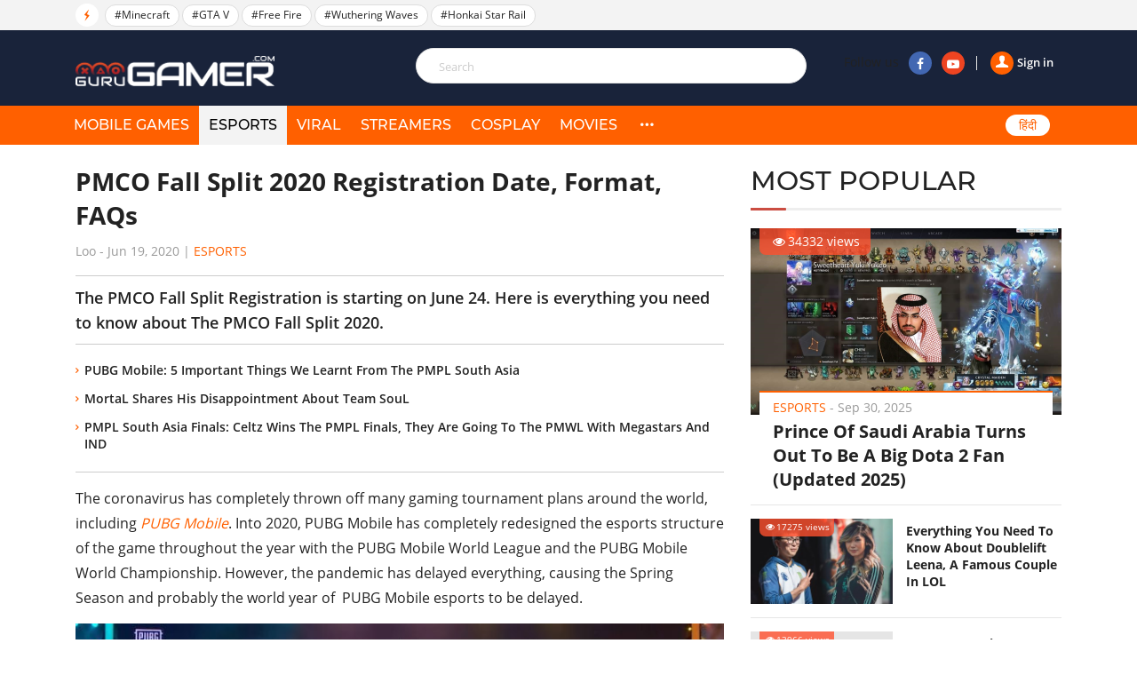

--- FILE ---
content_type: text/html; charset=UTF-8
request_url: https://gurugamer.com/esports/pmco-fall-split-registration-10896
body_size: 11647
content:
<!DOCTYPE html>
<html lang="en-IN" xmlns="http://www.w3.org/1999/xhtml"
      xmlns:og="http://ogp.me/ns#"
      xmlns:fb="https://www.facebook.com/2008/fbml">
<head>
    <meta charset="UTF-8"/>
    <meta content="IE=Edge" http-equiv="X-UA-Compatible"/>
    <meta content="width=device-width, initial-scale=1.0" name="viewport"/>
    <link rel="shortcut icon" href="/favicon.ico" type="image/x-icon"/>
    <title>PMCO Fall Split 2020 Registration Date, Format, FAQs</title>
    <meta property="fb:pages" content="102999771334942"/>
    <link rel="apple-touch-icon" sizes="57x57" href="https://static.gurugamer.com/logo/apple-touch-icon-57x57.png"/>
    <link rel="apple-touch-icon" sizes="60x60" href="https://static.gurugamer.com/logo/apple-touch-icon-60x60.png"/>
    <link rel="apple-touch-icon" sizes="72x72" href="https://static.gurugamer.com/logo/apple-touch-icon-72x72.png"/>
    <link rel="apple-touch-icon" sizes="76x76" href="https://static.gurugamer.com/logo/apple-touch-icon-76x76.png"/>
    <link rel="apple-touch-icon" sizes="114x114" href="https://static.gurugamer.com/logo/apple-touch-icon-114x114.png"/>
    <link rel="apple-touch-icon" sizes="120x120" href="https://static.gurugamer.com/logo/apple-touch-icon-120x120.png"/>
    <link rel="apple-touch-icon" sizes="144x144" href="https://static.gurugamer.com/logo/apple-touch-icon-144x144.png"/>
    <link rel="apple-touch-icon" sizes="152x152" href="https://static.gurugamer.com/logo/apple-touch-icon-152x152.png"/>
    <link rel="apple-touch-icon" sizes="180x180" href="https://static.gurugamer.com/logo/apple-touch-icon-180x180.png"/>
    <meta property="og:site_name" content="GuruGamer.com"/>
    <meta name="robots" content="index, follow"/>
    <meta name="robots" content="max-image-preview:large">
<meta property="fb:app_id" content="254142428848734"/>
    <meta property="og:title" content="PMCO Fall Split 2020 Registration Date, Format, FAQs"/>
    <meta name="twitter:title" content="PMCO Fall Split 2020 Registration Date, Format, FAQs"/>
    <meta name="description" content="The PMCO Fall Split Registration is starting on June 24. Here is everything you need to know about The PMCO Fall Split 2020."/>
    <meta property="og:description" itemprop="description" content="The PMCO Fall Split Registration is starting on June 24. Here is everything you need to know about The PMCO Fall Split 2020."/>
    <meta name="twitter:description" content="The PMCO Fall Split Registration is starting on June 24. Here is everything you need to know about The PMCO Fall Split 2020."/>
    <meta property="og:type" content="article"/>
    <meta property="og:url" itemprop="url" content="https://gurugamer.com/esports/pmco-fall-split-registration-10896"/>
    <link rel="canonical" href="https://gurugamer.com/esports/pmco-fall-split-registration-10896"/>
        <meta name="twitter:card" content="summary_large_image"/>
<meta name="twitter:site" content="@ComGurugamer"/>
<meta name="twitter:creator" content="@ComGurugamer"/>
    <meta property="og:image" itemprop="thumbnailUrl" content="https://img.gurugamer.com/resize/1200x-/2020/06/19/image-3-pmco-fall-split-registration-347a_wm.png"/>
    <meta property="og:image:width" content="1200"/>
    <meta property="og:image:height" content="628"/>
    <meta name="twitter:image" content="https://img.gurugamer.com/resize/1200x-/2020/06/19/image-3-pmco-fall-split-registration-347a_wm.png"/>
    <meta property="article:published_time" content="2020-06-19T09:47:00+05:30"/>
    <link rel="amphtml" href="https://gurugamer.com/esports/pmco-fall-split-registration-10896/amp"/>

<link rel="alternate" type="application/rss+xml" href="https://gurugamer.com/feed" title="GuruGamer.com &raquo; Feed"/>
    <link rel="alternate" type="application/rss+xml" href="https://gurugamer.com/esports/pmco-fall-split-registration-10896/feed"
          title="PMCO Fall Split 2020 Registration Date, Format, FAQs &raquo; Feed"/>

        
    <link rel="manifest" href="/manifest.json"/>
    <meta name="theme-color" content="#c53427">

    <link rel="preload" href="https://static.gurugamer.com/font/fontello-v1/fontello.woff2" as="font" type="font/woff2" crossorigin>
    <link rel="preload" href="https://static.gurugamer.com/font/OpenSans-Regular.woff2" as="font" type="font/woff2" crossorigin>
    <link rel="preload" href="https://static.gurugamer.com/font/OpenSans-Bold.woff2" as="font" type="font/woff2" crossorigin>
    <link rel="preload" href="https://static.gurugamer.com/font/OpenSans-Semibold.woff2" as="font" type="font/woff2" crossorigin>
    <link rel="preload" href="https://static.gurugamer.com/font/Montserrat-Medium.woff2" as="font" type="font/woff2" crossorigin>

            <link rel="stylesheet" type="text/css" href="https://static.gurugamer.com/css/guru_post.min.css?v=1.0.54&token=b0nQN4_ri1n64ixbJ_04bg&ts=4076011907"/>
    
    <!-- Google Tag Manager -->
    <script>(function (w, d, s, l, i) {
            w[l] = w[l] || [];
            w[l].push({
                'gtm.start':
                    new Date().getTime(), event: 'gtm.js'
            });
            var f = d.getElementsByTagName(s)[0],
                j = d.createElement(s), dl = l != 'dataLayer' ? '&l=' + l : '';
            j.async = true;
            j.src =
                'https://www.googletagmanager.com/gtm.js?id=' + i + dl;
            f.parentNode.insertBefore(j, f);
        })(window, document, 'script', 'dataLayer', 'GTM-NMHF9M7');</script>
    <!-- End Google Tag Manager -->

    <!-- Facebook Pixel Code -->
        <!-- End Facebook Pixel Code -->

    <script type="text/javascript">
        var oEmbedToken = "254142428848734|24b63ef2299358bc4848e79d5ba9d15e";
    </script>
</head>

<body>
<div id="fb-root"></div>
<div id="ads_position_11" style="position: relative">
    <a href="javascript:void(0);" class="special-ad-close" title="Close"></a>
</div>
<header id="top" style="position: relative">
    <div class="top-head">
        <ul class="container">
            <li class="li-left">
                <span class="ic-flash"><i class="icon-flash-1"></i></span>
                <span class="list-tag tag-box owl-carousel owl-theme" id="trending-slider">
                                <a href="/minecraft.html" class="tag-item" title="Minecraft">#Minecraft</a>
            <a href="/gta-v.html" class="tag-item" title="GTA V">#GTA V</a>
            <a href="/free-fire.html" class="tag-item" title="Free Fire">#Free Fire</a>
            <a href="/wuthering-waves.html" class="tag-item" title="Wuthering Waves">#Wuthering Waves</a>
            <a href="/honkai-star-rail.html" class="tag-item" title="Honkai Star Rail">#Honkai Star Rail</a>
                        
                </span>
                <span class="sp-right hdt">
                  <a target="_blank" rel="nofollow" href="https://www.facebook.com/Gurugamer1" title="" class="fb">
                      <i class="icon-facebook-1"></i>
                  </a>
                  <a target="_blank" rel="nofollow" href="https://www.youtube.com/indigaming"
                     title="" class="yt">
                      <i class="icon-youtube-play"></i>
                  </a>
                </span>
            </li>
        </ul>
    </div>
    <div class="container" id="menu-header">
        <span class="bt-m">
            <i class="icon-menu"></i>
                    </span>
        <span class="bt-s"><i class="icon-search"></i><i class="icon-cancel"></i></span>
                    <a href="/" class="logo" title="Gurugamer.com | #1 Gaming News &amp; Reviews Website in India"></a>
                <div class="li-right" id="form-search" style="z-index: 100;height: 60px;">
            <form action="" class="fr-search js-search-form">
                <input maxlength="100" type="text" class="inp js-search-text" placeholder="Search">
                <button class="btn-search js-search-submit" type="submit"><i class="icon-search"></i></button>
            </form>
            <div class="box-right">
                <div class="box-user js-account-info on-loading">
                    <div class="signin show">
                        <a href="javascript:void(0);" class="js-login">
                            <span class="avt"><i class="icon-user-1"></i></span>Sign in                        </a>
                    </div>
                </div>
                <span class="sp-right">Follow us
                  <a rel="nofollow" target="_blank" href="https://www.facebook.com/Gurugamer1" title="Facebook"
                     class="fb"><i class="icon-facebook-1"></i></a>
                  <a rel="nofollow" target="_blank" href="https://www.youtube.com/indigaming" title="Youtube"
                     class="yt"><i class="icon-youtube-play"></i></a>
                </span>
            </div>
        </div>
    </div>
    <div class="menu">
        <div class="container">
                                                <div class="bg-menu"></div>
            <div class="nav">
                <div class="box-user-mb on-loading">
                    <div class="signin show">
                        <a href="javascript:void(0);" class="js-login">
                            <span class="avt">
                                <i class="icon-user-1"></i>
                            </span>
                            Sign in                        </a>
                    </div>
                </div>
                <span class="second-cancel-btn"><i class="icon-cancel"></i></span>
                <ul class="in-nav">
                    <li class="">
                        <a href="/mobile-games" title="MOBILE GAMES">MOBILE GAMES</a>
                    </li>
                    <li class="active">
                        <a href="/esports" title="eSPORTS">eSPORTS</a>
                    </li>
                    <li class="">
                        <a href="/viral" title="VIRAL">VIRAL</a>
                    </li>
                    <li class="">
                        <a href="/streamers" title="STREAMERS">STREAMERS</a>
                    </li>
                    <li class="">
                        <a href="/cosplay" title="COSPLAY">COSPLAY</a>
                    </li>
                    <li class="">
                        <a href="/movies" title="MOVIES">MOVIES</a>
                    </li>
                                        <li class="hdt">
                        <a href="/pc-console" title="PC/CONSOLE">PC/CONSOLE</a>
                    </li>
                    <li class="hdt">
                        <a href="/reviews" title="REVIEWS">REVIEWS</a>
                    </li>
                    <li class="hdt">
                        <a href="/videos" title="VIDEOS">VIDEOS</a>
                    </li>
                    <li class="hdt">
                        <a href="/sports" title="SPORTS">SPORTS</a>
                    </li>
                    <li class="hmb menu-icon more">
                        <a href="javascript:;" title="More" rel="nofollow">
                            <i class="icon-dot-3"></i>
                            <i class="icon-cancel"></i>
                        </a>
                    </li>
                    <li class="select-language mb-left desk-top-right">
                        <a href="https://hindi.gurugamer.com"
                           title="हिंदी">हिंदी</a>
                    </li>
                </ul>
            </div>
        </div>
    </div>
    <div class="full-menu">
        <ul class="container">
            <li>
                <a href="/mobile-games" title="MOBILE GAMES">MOBILE GAMES</a>
            </li>
            <li>
                <a href="/esports" title="eSPORTS">eSPORTS</a>
            </li>
            <li>
                <a href="/viral" title="VIRAL">VIRAL</a>
            </li>
            <li>
                <a href="/streamers" title="STREAMERS">STREAMERS</a>
            </li>
            <li>
                <a href="/cosplay" title="COSPLAY">COSPLAY</a>
            </li>
            <li>
                <a href="/movies" title="MOVIES">MOVIES</a>

            </li>
            <li>
                <a href="/pc-console" title="PC/CONSOLE">PC/CONSOLE</a>
            </li>
            <li>
                <a href="/reviews" title="REVIEWS">REVIEWS</a>
            </li>
            <li>
                <a href="/videos" title="VIDEOS">VIDEOS</a>
            </li>
            <li>
                <a href="/sports" title="SPORTS">SPORTS</a>
            </li>
        </ul>
    </div>
</header>

                <div class="container-main">
        <article class="page-detail">
                <div class="container clear">
            <div class="col-big col-current">

                <div class="post-detail current-story box-post current-url"
                     id="next-story-10896"
                     data-id="10896"
                     data-url="/esports/pmco-fall-split-registration-10896"
                     data-token="0Lxi6yzEN1PWbl4a+oqhM350ZzTP5Eg8QzNmrICgMBHiAIs47CrpPJvhoQC/pQv4y7rF34wnajBR+JK3N0rA0OjOpyaRV3ZvsB2CwWieiIw="
                     data-c="4"
                     data-ad-disabled="0">
                                        <div class="box-title-detail">
                        <h1 class="title-detail post-url">
                            PMCO Fall Split 2020 Registration Date, Format, FAQs
                        </h1>
                        <p class="info-news">
                                                            <span title="Loo">Loo</span>
                                                        - <span class="time-ago"
                                    title="2020-06-19T09:47:00+05:30">Jun 19, 2020</span> |
                            <a href="/esports" class="lnk-org">eSports</a>
                        </p>
                    </div>
                    <h2 class="short-desc-detail">
                        The PMCO Fall Split Registration is starting on June 24. Here is everything you need to know about The PMCO Fall Split 2020.
                    </h2>
                                            <ul class="more-lnk">
                                                            <li><a href="/mobile-games/pubg-moible-5-important-things-we-learnt-from-the-pmpl-south-asia-10866" class="it-lnk">PUBG Mobile: 5 Important Things We Learnt From The PMPL South Asia</a></li>
                                                            <li><a href="/esports/mortal-shows-his-disappointment-10819" class="it-lnk">MortaL Shares His Disappointment About Team SouL</a></li>
                                                            <li><a href="/esports/pmpl-south-asia-finals-celtz-wins-the-pmpl-finals-they-are-going-to-the-pmwl-with-megastars-and-ind-10815" class="it-lnk">PMPL South Asia Finals: Celtz Wins The PMPL Finals, They Are Going To The PMWL With Megastars And IND</a></li>
                                                    </ul>
                    
                    <div class="desciption post-content content-news">
                        <p>The coronavirus has completely thrown off many gaming tournament plans around the world, including <a title="Keep udpated with the latest news about PUBG Mobile on Gurugamer" href="https://gurugamer.com/pubg-mobile.html" target="_blank" rel="noopener">PUBG Mobile</a>. Into 2020, PUBG Mobile has completely redesigned the esports structure of the game throughout the year with the PUBG Mobile World League and the PUBG Mobile World Championship. However, the pandemic has delayed everything, causing the Spring Season and probably the world year of  PUBG Mobile esports to be delayed.</p>
<figure id="attachment_47299" class="wp-caption aligncenter" style="width: 740px"><img src="https://img.gurugamer.com/resize/480x-/no-avatar.jpg" data-src="https://img.gurugamer.com/resize/740x-/2020/06/19/image-4-pmco-fall-split-registration-7b57.jpg" width="740" height="417" class="wp-image-47299 lazy-image" alt="pubg mobile esports plan" /><figcaption class="wp-caption-text">Here is the plan of PUBG Mobile for their esports scene in 2020</figcaption></figure>
<p>But then PUBG Mobile decided to remove the World Championship from the Spring Season and announced the PUBG Mobile World League Season Zero so the Fall Season can start on time.</p>
<h2>PMCO Fall Split Registration Date</h2>
<p>After the announcement of the PUBG Mobile World League Season Zero, PUBG Mobile also announced the date of the <strong>PMCO Fall Split Registration</strong>. It will start on June 24, 2020, before the PUBG Mobile World League Season Zero even starts.</p><ins class="adsbygoogle"
     style="display:block"
     data-ad-client="ca-pub-3353093352836916"
     data-ad-slot="2344726653"
     data-ad-format="auto"
     data-full-width-responsive="true"></ins>
<script>
     (adsbygoogle = window.adsbygoogle || []).push({});
</script>
<div class="social_embed youtube-share-link"  data-width="560" data-height="315">
<div class="youtube_embed"><iframe src="https://www.youtube.com/embed/X9jgDYwtqcw" frameborder="0" width="560" height="315" data-mce-fragment="1"></iframe></div>
<div class="caption" style="width: 560px;">Announcement For PUBG MOBILE World League Season Zero</div>
</div>
<p>But by doing it this way, there will be a PUBG Mobile World Championship at the end of the season to close up the year and determine the best PUBG Mobile team in the world.</p>
<figure id="attachment_47298" class="wp-caption aligncenter" style="width: 740px"><img src="https://img.gurugamer.com/resize/480x-/no-avatar.jpg" data-src="https://img.gurugamer.com/resize/740x-/2020/06/19/image-3-pmco-fall-split-registration-9fdb.png" width="740" height="416" class="wp-image-47298 lazy-image" alt=" Pmco Fall Split Registration" /><figcaption class="wp-caption-text">The PMCO Fall Split Registration starts on June 24</figcaption></figure>
<h2>PMCO Fall Split Registration FAQ</h2>
<h3>Which teams can join the PMCO Fall Split Registration?</h3>
<p>The <strong>PMCO Fall Split Registration</strong> is held for many different regions all around the world. It is an open tournament for all teams to join, doesn't matter if they are professional teams or amateur teams. Teams can start registering for the tournament after Jun 24 on the <a title="Official website of the PMCO Fall Split" href="https://clubopen.pubgmobile.com/" target="_blank" rel="nofollow noopener">official website of the PMCO Fall Split</a>.</p><ins class="adsbygoogle"
     style="display:block"
     data-ad-client="ca-pub-3353093352836916"
     data-ad-slot="5715504767"
     data-ad-format="auto"
     data-full-width-responsive="true"></ins>
<script>
     (adsbygoogle = window.adsbygoogle || []).push({});
</script>
<figure id="attachment_47303" class="wp-caption aligncenter" style="width: 740px"><img src="https://img.gurugamer.com/resize/480x-/no-avatar.jpg" data-src="https://img.gurugamer.com/resize/740x-/2020/06/19/image-5-pmco-fall-split-registration-dfef.jpg" width="740" height="387" class="wp-image-47303 lazy-image" alt="Pmco Fall Split Registration" /><figcaption class="wp-caption-text">Team SouL will also have to go for the PMCO Fall Split Registration this time because they will not be invited to the PMPL Fall Split South Asia</figcaption></figure>
<h3>How to sign up for the PMCO Fall Split Registration?</h3>
<p>The <strong>PMCO Fall Split Registration</strong> will be opening for all PUBG Mobile players to sign up on June 24 on the official website of the PMCO. But you will need to find yourself a squad first in order to sign up. The website has not allowed people to sign up yet but the process should be the same as the <a title="PMCO Spring Slit Registration" href="https://gurugamer.com/esports/pmco-fall-split-registration-10896" target="_blank" rel="noopener">PMCO Spring Slit Registration</a>.</p>
<p>You will be presented with a form where you need to fill in the information of your teams such as <strong>Team Name, Register Region, Team Logo</strong> as well as the information of each member in the team including <strong>Name, Email, Character ID, Nationality, Discord ID.</strong></p>
<figure id="attachment_47288" class="wp-caption aligncenter" style="width: 740px"><img src="https://img.gurugamer.com/resize/480x-/no-avatar.jpg" data-src="https://img.gurugamer.com/resize/740x-/2020/06/19/image-1-pmco-fall-split-registration-6979.jpg" width="740" height="417" class="wp-image-47288 lazy-image" alt="Pmco Fall Split Registration" /><figcaption class="wp-caption-text">Here is the registration form for the PMCO Fall Split Registration</figcaption></figure>
<p>After filling in all the fields with the information of your team, you will be able to submit the form to the PMCO Fall Split. Note that your information cannot be changed once you have submitted it.</p>
<h3>What are the requirements to join the PMCO Fall Split?</h3>
<ul>
<li>You need to be at least 16 years old or older.</li>
<li>A team must have at least 3 players from the same region.</li>
<li>All players' rank must be Platinum or above at the time of registration.</li>
<li>Players can only play the tournament using mobile devices only. The use of tablets, PCs, mouse, and keyboards are forbidden.</li>
</ul>
<h3>What is the format for PMCO Fall Split 2020 India?</h3>
<figure id="attachment_47305" class="wp-caption aligncenter" style="width: 740px"><img src="https://img.gurugamer.com/resize/480x-/no-avatar.jpg" data-src="https://img.gurugamer.com/resize/740x-/2020/06/19/image-6-pmco-fall-split-registration-36b6.jpg" width="740" height="416" class="wp-image-47305 lazy-image" alt="Pmco Fall Split Registration" /><figcaption class="wp-caption-text">After the PMCO Fall Split Registration, teams will have to go through many phases to get to the PMPL South Asia</figcaption></figure>
<p>Teams who play in the PMCO Fall Split 2020 India will have to go through multiple stages to reach the Grand Finals and ultimately the PMPL South Asia.</p>
<ul>
<li>Teams who have successfully registered for the <strong>PMCO Fall Split 202</strong>0 India will have to go through the In-Game Qualifiers. Teams will have to play at least 8 games and up to 32 games. Teams who have the most points based on their best 8 games will move on.</li>
</ul>
<p><img src="https://img.gurugamer.com/resize/480x-/no-avatar.jpg" data-src="https://img.gurugamer.com/resize/740x-/2020/06/25/pmco-fall-splti-1-5d3e.jpg" width="740" height="176" class="aligncenter wp-image-47978 lazy-image" alt="Pmco Fall Splti 1" /></p>
<ul>
<li>The top 32 teams from the In-Game Qualifier will advance into the <strong>PMCO Fall Split 2020</strong> Group Stage.</li>
<li>The top 24 teams from the <strong>PMCO Fall Split 2020</strong> Group Stage will move on to the <strong>PMCO Fall Split 2020</strong> Semi-Finals.</li>
<li>The top 16 teams from the <strong>PMCO Fall Split 2020</strong> Semi-Finals will move on to the PMCO Grand Finals.</li>
<li>The 8 teams from the PMCO Grand Finals will be qualified for the PMPL Fall Split 2020 South Asia. There will be teams from other PMCO in South Asia and the top teams from Spring Season as well.</li>
</ul>
<figure id="attachment_47307" class="wp-caption aligncenter" style="width: 740px"><img src="https://img.gurugamer.com/resize/480x-/no-avatar.jpg" data-src="https://img.gurugamer.com/resize/740x-/2020/06/19/image-7-pmco-fall-split-registration-6480_wm.jpg" width="740" height="925" class="aligncenter wp-image-47307 lazy-image" alt="Pmco Fall Split " /><figcaption class="wp-caption-text">These teams won't have to go through the PMCO Fall Split Registration because they will be directly invited</figcaption></figure>
<h2>PMCO Fall Split Prize Pool</h2>
<p>The prize pool of the PMCO Fall Split is $1,000,000.</p>
<p><img src="https://img.gurugamer.com/resize/480x-/no-avatar.jpg" data-src="https://img.gurugamer.com/resize/740x-/2020/06/25/image-1-pmco-fall-split-bc83.jpg" width="740" height="423" class="aligncenter wp-image-47979 lazy-image" alt="Image 1 Pmco Fall Split" /></p>
<h2>PMCO Fall Split Schedule</h2>
<p>The registration process starts from June 24 until July 12. The second will be the Qualification which starts from July 17 to July 27. The Regional Group Stage and the Regional Semi Finals will be held during August. The Regional Finals will start in September.</p>
<p><img src="https://img.gurugamer.com/resize/480x-/no-avatar.jpg" data-src="https://img.gurugamer.com/resize/740x-/2020/06/25/ima-258e.jpg" width="740" height="450" class="aligncenter wp-image-47980 lazy-image" alt="Ima" /></p>
<h3>PMCO 2020 Spring Split India Results</h3>
<p>In the PMCO 2020 Spring Split India, there were more than 42,000 teams registered for the tournament. Team GodLike won the PMCO 2020 Spring Split India Gran Finals. Along with GodLike, Orange Rock, Megastars, Macros Gaming, Fnatic, UMumba Esports, VSG Crawlers, Celtz was qualified for the PMPL South Asia.</p>
<figure id="attachment_47300" class="wp-caption aligncenter" style="width: 460px"><img src="https://img.gurugamer.com/resize/480x-/no-avatar.jpg" data-src="https://img.gurugamer.com/resize/740x-/2020/06/19/image-2-pmco-fall-split-registration-4449.jpg" width="460" height="357" class="wp-image-47300 lazy-image" alt=" Pmco spring Split india" /><figcaption class="wp-caption-text">These 8 teams qualified for the PMPL Spring Split South Asia through the PMCO India</figcaption></figure>
<p>Read more: <a title="PUBG Mobile: 5 Important Things We Learnt From The PMPL South Asia" href="https://gurugamer.com/esports/pubg-moible-5-important-things-we-learnt-from-the-pmpl-south-asia-10866" target="_blank" rel="noopener">PUBG Mobile: 5 Important Things We Learnt From The PMPL South Asia</a></p>

                    </div>
                    <div class="box-plugin-socical">
    <div class="fb-like"
         data-href="https://gurugamer.com/esports/pmco-fall-split-registration-10896"
         data-layout="button_count" data-action="like" data-size="large"
         data-share="true">
    </div>
</div>
                        <div class="tab-tag">
        <span class="btn-tag" title="">Tags</span>
        <div class="list-tag owl-carousel-detail owl-carouse" id="list-tag-main">
                            <a class="item-tag" href="/pubg-mobile.html"
                   title="PUBG Mobile" rel="tag">#PUBG Mobile
                </a>
                            <a class="item-tag" href="/pmco-fall-split-2020.html"
                   title="pmco fall split 2020" rel="tag">#pmco fall split 2020
                </a>
                            <a class="item-tag" href="/pubg-mobile-esports.html"
                   title="pubg mobile esports" rel="tag">#pubg mobile esports
                </a>
                        <a></a>
        </div>
    </div>


                    
                    <div class="box-comment">
    <h2 class="title-header-cm"><span id="total-badge-10896"></span> Comments</h2>
    <div class="pull-right-cm">Sort by <a href="javascript:void(0)" class="btn-bd sort-comment active" data-type="0">Newest</a>|<a href="javascript:void(0)" class="btn-bd sort-comment" data-type="1">Popular</a></div>
    <form class="frm-comment">
        <textarea id="txt-cm-10896" type="text" class="inp-cm input-cm" name="txt-cm" required maxlength="1000" data-parent-id="0"></textarea>
        <label for="txt-cm-10896" class="lbl-msg">
                            Please <a href="javascript:void(0)" class="lnk-org js-login">sign in</a> to send your comment.
                    </label>
        <div class="action">
            <button class="btn-comment" type="submit">Send</button>
        </div>
    </form>
    <div id="post-comment-10896" class="list-comment">
        <a href="javascript: void(0)" class="lnk-more-comment more-comments" data-data-id="10896">
            <i class="icon-right"></i>View more comments
        </a>
    </div>
</div>
                                            <a href="https://gurugamer.com/mobile-games/pubg-mobile-metro-royale-chapter-30-complete-update-breakdown-weapons-meta-shifts-26221"
                           class="next-news"
                           data-target-url="/ajax/related-post.json"
                           data-next-id="26221"
                           data-token="2Qy3zMqeebY3O/xcO3Pt3hnj94o7t8i580OELVx3/pnlVCgxCYdV3IJVTCBf2rPq5XQnY1pKuAUj3EcMphX7gtDGrJCJ5ZJzpqSGJRACGU0FKFNxwaNyKOcwTSkLzASMghF+pGrzOMHP2AMjsnWLsw==">
                            <span class="span">Next story</span>
                            <i class="icon-down-circle"></i>
                        </a>
                        <div id="loading-panel" class="wrapper hidden">
    <div class="wrapper-cell">
        <div class="image animated-background" style="width: 100%;"></div>
        <div class="text">
            <div class="text-title animated-background"></div>
            <div class="text-title animated-background"></div>
            <div class="text-title animated-background"></div>
            <div class="text-title animated-background"></div>
            <div class="text-title animated-background"></div>
        </div>
    </div>
</div>                                    </div>
            </div>
            <div class="col-sm box-sm">

                    <div class="box-popular">
        <h2 class="title-box">MOST POPULAR</h2>
        <div class="inner-pop">
            <div class="inner-sl owl-carousel owl-theme" id="most-popular-slider">
                                                <div class="item-news big-news">
                        <div class="image">
                            <a href="/esports/prince-of-saudi-turned-out-to-be-a-big-dota2-fan-3074">
                                <img width="350" height="210" class="lazy-image" src="https://img.gurugamer.com/crop/350x210/no-avatar.jpg" data-src="https://img.gurugamer.com/crop/350x210/2019/05/09/prince-of-saudi-main02-d735.png" alt="Prince Of Saudi Arabia Turns Out To Be A Big Dota 2 Fan (Updated 2025)"/>
                            </a>
                            <span class="num-view"><i class="icon-eye"></i>34332 views</span>
                        </div>
                        <div class="caption">
                            <p class="info-news">
                                <a href="/esports" title=eSports""
                                   class="lnk-org">eSports</a> -
                                <span class="time-ago"
                                      title="2025-09-30T19:10:00+05:30">Sep 30, 2025</span>
                            </p>
                            <h3 class="title">
                                <a href="/esports/prince-of-saudi-turned-out-to-be-a-big-dota2-fan-3074">Prince Of Saudi Arabia Turns Out To Be A Big Dota 2 Fan (Updated 2025)</a>
                            </h3>
                        </div>
                    </div>
                                                                <div class="item-news sub-items clear">
                        <div class="image">
                            <a href="/esports/doublelift-leena-16119">
                                <img width="160" height="96" src="https://img.gurugamer.com/crop/350x210/no-avatar.jpg" data-src="https://img.gurugamer.com/crop/350x210/2021/03/02/doublelift-leena-3ae2.png" alt="Everything You Need To Know About Doublelift Leena, A Famous Couple In LOL" class="img lazy-image"/></a>
                            <span class="num-view"><i class="icon-eye"></i>17275 views</span>
                        </div>
                        <div class="caption">
                            <p class="info-news">
                                <a href="/esports" title="eSports"
                                   class="lnk-org">eSports</a> -
                                <span class="time-ago"
                                      title="2021-03-02T08:42:00+05:30">Mar 02, 2021</span>
                            </p>
                            <h3 class="title">
                                <a href="/esports/doublelift-leena-16119">Everything You Need To Know About Doublelift Leena, A Famous Couple In LOL</a>
                            </h3>
                        </div>
                    </div>
                                                                <div class="item-news sub-items clear">
                        <div class="image">
                            <a href="/esports/6-free-fire-pro-players-banned-for-cheating-in-free-fire-scrims-wars-10344">
                                <img width="160" height="96" src="https://img.gurugamer.com/crop/350x210/no-avatar.jpg" data-src="https://img.gurugamer.com/crop/350x210/2020/05/20/maxresdefault-766a.jpg" alt="6 More Free Fire Pro Players Banned For Cheating In Free Fire Scrim Wars" class="img lazy-image"/></a>
                            <span class="num-view"><i class="icon-eye"></i>13966 views</span>
                        </div>
                        <div class="caption">
                            <p class="info-news">
                                <a href="/esports" title="eSports"
                                   class="lnk-org">eSports</a> -
                                <span class="time-ago"
                                      title="2020-05-20T17:40:00+05:30">May 20, 2020</span>
                            </p>
                            <h3 class="title">
                                <a href="/esports/6-free-fire-pro-players-banned-for-cheating-in-free-fire-scrims-wars-10344">6 More Free Fire Pro Players Banned For Cheating In Free Fire Scrim Wars</a>
                            </h3>
                        </div>
                    </div>
                                                                <div class="item-news sub-items clear">
                        <div class="image">
                            <a href="/esports/ocean-sharma-clash-universe-case-too-tanisha-join-orange-rock-esports-10993">
                                <img width="160" height="96" src="https://img.gurugamer.com/crop/350x210/no-avatar.jpg" data-src="https://img.gurugamer.com/crop/350x210/2020/06/24/96309-ocean-tanisha-cover-1-4fa4.jpg" alt="Orange Rocks Is Adding A Pro Female Into Their Roster" class="img lazy-image"/></a>
                            <span class="num-view"><i class="icon-eye"></i>13628 views</span>
                        </div>
                        <div class="caption">
                            <p class="info-news">
                                <a href="/esports" title="eSports"
                                   class="lnk-org">eSports</a> -
                                <span class="time-ago"
                                      title="2020-06-24T15:35:00+05:30">Jun 24, 2020</span>
                            </p>
                            <h3 class="title">
                                <a href="/esports/ocean-sharma-clash-universe-case-too-tanisha-join-orange-rock-esports-10993">Orange Rocks Is Adding A Pro Female Into Their Roster</a>
                            </h3>
                        </div>
                    </div>
                                                                <div class="item-news sub-items clear">
                        <div class="image">
                            <a href="/esports/dota-2-scripts-cheats-exploitation-and-more-4024">
                                <img width="160" height="96" src="https://img.gurugamer.com/crop/350x210/no-avatar.jpg" data-src="https://img.gurugamer.com/crop/350x210/2019/06/13/script-dota-2-01-623d.jpg" alt="Dota 2 Scripts? Cheats, Exploitation And More" class="img lazy-image"/></a>
                            <span class="num-view"><i class="icon-eye"></i>13275 views</span>
                        </div>
                        <div class="caption">
                            <p class="info-news">
                                <a href="/esports" title="eSports"
                                   class="lnk-org">eSports</a> -
                                <span class="time-ago"
                                      title="2019-06-14T09:49:00+05:30">Jun 14, 2019</span>
                            </p>
                            <h3 class="title">
                                <a href="/esports/dota-2-scripts-cheats-exploitation-and-more-4024">Dota 2 Scripts? Cheats, Exploitation And More</a>
                            </h3>
                        </div>
                    </div>
                                        </div>
        </div>
    </div>
                                                                                                
                
                    <div class="box-news-sm box-left-ft">
        <h2 class="title-box">FEATURED STORIES</h2>
                <figure class="item-news-left">
            <a href="/esports/free-fire-esports-world-cup-2025-participating-teams-format-schedule-and-more-24931" class="image" title="Free Fire Esports World Cup 2025: Participating Teams, Format, Schedule, and More">
                <img width="160" height="96" class="lazy-image img" src="https://img.gurugamer.com/crop/160x96/no-avatar.jpg" data-src="https://img.gurugamer.com/crop/160x96/2025/06/17/unnamed-2170625012844-1d50.jpeg" alt="Free Fire Esports World Cup 2025: Participating Teams, Format, Schedule, and More">
            </a>
            <figcaption class="caption">
                <h3 class="h">
                    <a href="/esports/free-fire-esports-world-cup-2025-participating-teams-format-schedule-and-more-24931" title="Free Fire Esports World Cup 2025: Participating Teams, Format, Schedule, and More" class="title-news">Free Fire Esports World Cup 2025: Participating Teams, Format, Schedule, and More</a>
                </h3>
            </figcaption>
        </figure>
                <figure class="item-news-left">
            <a href="/esports/top-10-pubg-players-in-the-world-as-of-june-2025-24852" class="image" title="Top 10 PUBG Players in the World As of June 2025">
                <img width="160" height="96" class="lazy-image img" src="https://img.gurugamer.com/crop/160x96/no-avatar.jpg" data-src="https://img.gurugamer.com/crop/160x96/2025/06/07/tgltn-soniqs-trophy-af2e.jpg" alt="Top 10 PUBG Players in the World As of June 2025">
            </a>
            <figcaption class="caption">
                <h3 class="h">
                    <a href="/esports/top-10-pubg-players-in-the-world-as-of-june-2025-24852" title="Top 10 PUBG Players in the World As of June 2025" class="title-news">Top 10 PUBG Players in the World As of June 2025</a>
                </h3>
            </figcaption>
        </figure>
                <figure class="item-news-left">
            <a href="/esports/free-fire-united-states-championship-2025-launches-this-weekend-24810" class="image" title="Free Fire United States Championship 2025 Launches This Weekend">
                <img width="160" height="96" class="lazy-image img" src="https://img.gurugamer.com/crop/160x96/no-avatar.jpg" data-src="https://img.gurugamer.com/crop/160x96/2025/06/04/free-fire-us-championship-2025-1-1f78.jpg" alt="Free Fire United States Championship 2025 Launches This Weekend">
            </a>
            <figcaption class="caption">
                <h3 class="h">
                    <a href="/esports/free-fire-united-states-championship-2025-launches-this-weekend-24810" title="Free Fire United States Championship 2025 Launches This Weekend" class="title-news">Free Fire United States Championship 2025 Launches This Weekend</a>
                </h3>
            </figcaption>
        </figure>
                <figure class="item-news-left">
            <a href="/esports/krafton-unveils-top-10-bgmi-teams-rankings-ahead-of-bmps-2025-24669" class="image" title="Krafton Unveils Top 10 BGMI Teams Rankings Ahead of BMPS 2025">
                <img width="160" height="96" class="lazy-image img" src="https://img.gurugamer.com/crop/160x96/no-avatar.jpg" data-src="https://img.gurugamer.com/crop/160x96/2025/05/20/top-10-bgmi-teams-min-adca.jpg" alt="Krafton Unveils Top 10 BGMI Teams Rankings Ahead of BMPS 2025">
            </a>
            <figcaption class="caption">
                <h3 class="h">
                    <a href="/esports/krafton-unveils-top-10-bgmi-teams-rankings-ahead-of-bmps-2025-24669" title="Krafton Unveils Top 10 BGMI Teams Rankings Ahead of BMPS 2025" class="title-news">Krafton Unveils Top 10 BGMI Teams Rankings Ahead of BMPS 2025</a>
                </h3>
            </figcaption>
        </figure>
                <figure class="item-news-left">
            <a href="/esports/best-bgmi-teams-in-india-23988" class="image" title="8 Best BGMI Teams in India (2024 Update)">
                <img width="160" height="96" class="lazy-image img" src="https://img.gurugamer.com/crop/160x96/no-avatar.jpg" data-src="https://img.gurugamer.com/crop/160x96/photo_galleries/2024/07/21/global-esports-a886.png" alt="8 Best BGMI Teams in India (2024 Update)">
            </a>
            <figcaption class="caption">
                <h3 class="h">
                    <a href="/esports/best-bgmi-teams-in-india-23988" title="8 Best BGMI Teams in India (2024 Update)" class="title-news">8 Best BGMI Teams in India (2024 Update)</a>
                </h3>
            </figcaption>
        </figure>
            </div>

                <div class="anchor"></div><div class="sticky-banner-wrapper">
                </div></div>
            <div class="col-big" id="box-related-articles">
                            </div>

        </div>
    </article>
    <input id="postId" type="hidden" value="10896"/>

    <script type="text/javascript">
        var alertMessages = {
            likeBtn: "Like",
            replyBtn: "Reply",
            viewMoreRepBtn: "View more replies",
            sendBtn: "Send",
            addCmtMessage: "Add a comment.",
            remaining_time_msg: '<span id="error-message">Please wait for <span id="counting-time">$remainingTime</span> seconds to send the next comment</span>',
            login_require_msg: 'Please <a href="javascript:void(0)" class="lnk-org js-login">sign in</a> to send your comment.'
        };
    </script>

    
    <script id="comment-template" type="text/x-jquery-tmpl">
        <div id="cmt${commentId}" class="item-comment" data-id="${commentId}" data-point="${point}">
            <div class="box-info-comment">
                <div class="avt-cm">
                    <img src="${getCommentUserAvatar()}" alt="${fullname}">
                </div>
                <div class="info-comment">
                    <p class="user-cm-name">${fullname}
                        <span class="time time-ago" title="${createdDate}">${createdDate}</span>
                    </p>
                </div>
                <div class="full-comment">
                    <p class="desc-cm">${content}</p>
                    <div class="action-cm">
                        <a href="javascript:void(0)" class="num-like like-comment" data-comment-id="${commentId}"><i class="icon-thumbs-up"></i>${alertMessages.likeBtn} (<span class="like-badge">${likeCount}</span>)</a>
                        <a href="javascript:void(0)" class="lnk-reply reply-btn" data-reply-count="${replyCount}" data-comment-id="${commentId}">${alertMessages.replyBtn} (${replyCount})</a>
                    </div>
                </div>
                <div id="replies-comment-${commentId}" class="sub-comment" data-id="${commentId}">
                {{if replies.hasMore}}
                    <div class="box-reply-more">
                        <a href="javascript: void(0)" class="lnk-more-comment more-replies-comment" data-comment-id="${commentId}"><i class="icon-right"></i> ${alertMessages.viewMoreRepBtn}</a>
                        {{if replies.preview}}
                            {{tmpl(replies.preview) "#user-avatar-preview"}}
                        {{/if}}
                        <span class="avt-more last-child"><i class="dot"></i><i class="dot"></i><i class="dot"></i></span>
                    </div>
                {{/if}}
                {{if replyCount>0 }}
                    {{if replies.replyList}}
                        {{tmpl(replies.replyList) "#reply-comment-template"}}
                    {{/if}}
                {{/if}}
                <div id="reply-comment-${commentId}" class="form-cm-mn hidden">
                    <div class="avt-cm"><img src="${userAvatar}" alt=""></div>
                    <form action="" method="" class="frm-cm">
                        <div class="control">
                            <textarea type="text" name="txt-cm" class="input-cm" placeholder="${alertMessages.addCmtMessage}" required maxlength="1000" data-parent-id="${commentId}"></textarea>
                        </div>
                        <button type="submit" class="btn-comment">${alertMessages.sendBtn}</button>
                    </form>
                </div>
                </div>
            </div>
        </div>
    </script>
    <script id="reply-comment-template" type="text/x-jquery-tmpl">
        <div class="item-comment" data-id="${commentId}" data-point="${point}">
            <div class="box-info-comment">
                <div class="avt-cm">
                    <img src="${getCommentUserAvatar()}" alt="${fullname}">
                </div>
                <div class="info-comment">
                    <p class="user-cm-name">${fullname}</p>
                    <p class="desc-cm">${content}</p>
                    <div class="action-cm">
                        <a href="javascript:void(0)" class="num-like like-comment" data-comment-id="${commentId}">
                            <i class="icon-thumbs-up"></i>${alertMessages.likeBtn} (<span class="like-badge">${likeCount}</span>)
                        </a>
                        <a href="javascript:void(0)" class="lnk-reply reply-btn" data-comment-id="${parentId}">${alertMessages.replyBtn}</a>
                    </div>
                </div>
            </div>
        </div>
    </script>
    <script id="user-avatar-preview" type="text/x-jquery-tmpl">
        <span class="avt-more"><img src="https://img.gurugamer.com/crop/150x150${$item.data}" alt=""></span>
    </script>
    
    <a class="up scrollToTop"><i class="icon-up"></i></a>
</div>
    <div class="fixed flex-box">
    <div class="relative-box" id="ads_position_3">
        <a href="javascript:void(0);" class="sticky-adsense-close" title="Close"></a>
    </div>
</div>

<footer class="site-footer" >
    <div class="box-lnk-ft">
                <ul class="menu-ft custom-modifier">
            <li>
                <a href="/mobile-games" title="MOBILE GAMES">MOBILE GAMES</a>
            </li>
            <li class="active">
                <a href="/esports" title="eSPORTS">eSPORTS</a>
            </li>
            <li>
                <a href="/viral" title="VIRAL">VIRAL</a></li>
            <li>
                <a href="/streamers" title="STREAMERS">STREAMERS</a>
            </li>
            <li>
                <a href="/cosplay" title="COSPLAY">COSPLAY</a>
            </li>
            <li>
                <a href="/movies" title="MOVIES">MOVIES</a>
            </li>
        </ul>
    </div>
    <div class="container">
        <ul class="clear">
            <li class="col-f1 rm-st">
                <a title="https://gurugamer.com" aria-label="https://gurugamer.com" href="/" class="logo"></a>
            </li>
            <li class="col-f2 rm-st">
                <p class="name">GURU GAMER COMPANY</p>
                <p class="mail"><i class="icon-mail"></i>
                    <a rel="nofollow" class="mailto" href="mailto:gurugamerin@gmail.com">gurugamerin@gmail.com</a>
                </p>
            </li>
            <li class="col-f3 rm-st">
                <a href="/about-us" class="lnk-ft" title="About us">About us</a>
                <a href="/term-condition" class="lnk-ft" title="Terms and conditions">Terms and conditions</a>
                <a href="/site-map" class="lnk-ft" title="Sitemap">Sitemap</a>
            </li>
            <li class="col-f4 rm-st">
                <a target="_blank" rel="nofollow" href="https://www.facebook.com/Gurugamer1" class="btn-face">
                    <span class="sp-ic"><i class="icon-facebook-1"></i></span>
                    <span class="sp-center">Like us on Facebook</span>
                </a>
                <a target="_blank" rel="nofollow" href="https://www.youtube.com/indigaming" class="btn-yt">
                    <span class="sp-ic"><i class="icon-youtube-play"></i></span>
                    <span class="sp-center">Subscribe on youtube</span>
                </a>
                <a target="_blank" rel="nofollow" href="https://www.linkedin.com/in/da-viral-marketing-private-limited-9341411a3" class="btn-ld">
                    <span class="sp-ic"><i class="icon-linkedin"></i></span>
                    <span class="sp-center">FOLLOW US ON LINKEDIN</span>
                </a>
            </li>
        </ul>
        <address class="address">Add: 1201, Lodha Supremus, Senapati Bapat Marg, Lower Parel West, Mumbai - 400013</address>
    </div>
    <div class="after-f">
        <p style="margin-bottom: 6px">Copyright © 2020 Gurugamer.com - All rights reserved.</p>
        <a href="//www.dmca.com/Protection/Status.aspx?ID=00000000-0000-0000-0000-000000000000" title="DMCA.com Protection Status" class="dmca-badge"> <img src ="https://images.dmca.com/Badges/dmca-badge-w250-5x1-06.png?ID=00000000-0000-0000-0000-000000000000" alt="DMCA.com Protection Status"/></a>
            </div>
</footer>

<script>
    if ('serviceWorker' in navigator) {
        navigator.serviceWorker.register('/sw.js');
    }
</script>
<!--[if lt IE 9]>
<script type="text/javascript" src="https://static.gurugamer.com/js/html5shiv.js?v=1.0.13&token=njqHMnW2aa_yzE7iuBYUEQ&ts=4076011907"></script>
<![endif]-->
            <script type="text/javascript" src="https://static.gurugamer.com/js/guru_post.en-IN.min.js?v=1.0.54&token=AULYruTTqYu0y7d1bu6CsA&ts=4076011907"></script>
    <!-- NewsArticle Schema -->
    <script type="application/ld+json">
    {
        "@context":"http://schema.org",
        "@type":"NewsArticle",
        "mainEntityOfPage":{
            "@type":"WebPage",
            "@id":"https://gurugamer.com/esports/pmco-fall-split-registration-10896"
        },
        "headline":"PMCO Fall Split 2020 Registration Date, Format, FAQs",
        "description":"The PMCO Fall Split Registration is starting on June 24. Here is everything you need to know about The PMCO Fall Split 2020.",
        "image":{
            "@type":"ImageObject",
            "url":"https://img.gurugamer.com/resize/720x480/2020/06/19/image-3-pmco-fall-split-registration-347a_wm.png",
            "width":720,
            "height":480
        },
        "datePublished":"2020-06-19T09:47:00+05:30",
        "dateModified":"2023-10-10T09:42:09+05:30",
        "author":{
            "@type":"Person",
            "name":"Loo"
        },
        "publisher":{
            "@type":"Organization",
            "name":"GuruGamer.com",
            "logo":{
                "@type":"ImageObject",
                "url":"https://static.gurugamer.com/logo/apple-touch-icon-144x144.png"
            }
        }
    }
</script>    <script>
        (function (d, s, id) {
            var js, fjs = d.getElementsByTagName(s)[0];
            if (d.getElementById(id)) return;
            js = d.createElement(s);
            js.id = id;
            js.src = "https://connect.facebook.net/en_US/sdk.js#xfbml=1&version=v3.2&appId=254142428848734";
            fjs.parentNode.insertBefore(js, fjs);
        }(document, 'script', 'facebook-jssdk'));
    </script>
<script type="text/javascript">
    jQuery.extend(ODP, {
        fbAppId: '254142428848734',
        ggClientId: '583865504593-po6m6khhqt1udbifjgm0eqstbrpmeupt.apps.googleusercontent.com'
    });
    jQuery.extend(ODP.phrases, {
        yes: 'OK', /*OK*/
        no: 'Cancel', /*Cancel*/
        ok: 'OK', /*OK*/
        sure_you_want_to_logout: "Are you sure you want to sign out?", /*Are you sure you want to sign out?*/
        something_wrong: "An error occurred. Please try again!" /*An error occurred. Please try again!*/
    });
</script>
<!-- One Signal -->

<!-- Add DMCA script -->
<script src="https://images.dmca.com/Badges/DMCABadgeHelper.min.js"></script>
</body>
</html>


--- FILE ---
content_type: text/css
request_url: https://static.gurugamer.com/css/guru_post.min.css?v=1.0.54&token=b0nQN4_ri1n64ixbJ_04bg&ts=4076011907
body_size: 23605
content:
html{line-height:1.15;-ms-text-size-adjust:100%;-webkit-text-size-adjust:100%}article,aside,footer,header,nav,section{display:block}h1{font-size:2em;margin:.67em 0}figcaption,figure,main{display:block}figure{margin:1em 40px}hr{box-sizing:content-box;height:0;overflow:visible}pre{font-family:monospace,monospace;font-size:1em}a{background-color:transparent;-webkit-text-decoration-skip:objects}abbr[title]{border-bottom:none;text-decoration:underline;text-decoration:underline dotted}b,strong{font-weight:inherit;font-weight:bolder}code,kbd,samp{font-family:monospace,monospace;font-size:1em}dfn{font-style:italic}mark{background-color:#ff0;color:#000}small{font-size:80%}sub,sup{font-size:75%;line-height:0;position:relative;vertical-align:baseline}sub{bottom:-.25em}sup{top:-.5em}audio,video{display:inline-block}audio:not([controls]){display:none;height:0}img{border-style:none}svg:not(:root){overflow:hidden}button,input,optgroup,select,textarea{font-family:sans-serif;font-size:100%;line-height:1.15;margin:0}button,input{overflow:visible}button,select{text-transform:none}[type=reset],[type=submit],button,html [type=button]{-webkit-appearance:button}[type=button]::-moz-focus-inner,[type=reset]::-moz-focus-inner,[type=submit]::-moz-focus-inner,button::-moz-focus-inner{border-style:none;padding:0}[type=button]:-moz-focusring,[type=reset]:-moz-focusring,[type=submit]:-moz-focusring,button:-moz-focusring{outline:1px dotted ButtonText}fieldset{padding:.35em .75em .625em}legend{box-sizing:border-box;color:inherit;display:table;max-width:100%;padding:0;white-space:normal}progress{display:inline-block;vertical-align:baseline}textarea{overflow:auto}[type=checkbox],[type=radio]{box-sizing:border-box;padding:0}[type=number]::-webkit-inner-spin-button,[type=number]::-webkit-outer-spin-button{height:auto}[type=search]{-webkit-appearance:textfield;outline-offset:-2px}[type=search]::-webkit-search-cancel-button,[type=search]::-webkit-search-decoration{-webkit-appearance:none}::-webkit-file-upload-button{-webkit-appearance:button;font:inherit}@font-face{font-family:fontello;src:url(../font/fontello-v1/fontello.eot?2045231);src:url(../font/fontello-v1/fontello.eot?2045231#iefix) format("embedded-opentype"),url(../font/fontello-v1/fontello.woff2?2045231) format("woff2"),url(../font/fontello-v1/fontello.woff?2045231) format("woff"),url(../font/fontello-v1/fontello.ttf?2045231) format("truetype"),url(../font/fontello-v1/fontello.svg?2045231#fontello) format("svg");font-weight:400;font-style:normal;font-display:swap}[class*=" icon-"]:before,[class^=icon-]:before{font-family:fontello;font-style:normal;font-weight:400;speak:never;display:inline-block;text-decoration:inherit;width:1em;margin-right:.2em;text-align:center;font-variant:normal;text-transform:none;line-height:1em;margin-left:.2em;-webkit-font-smoothing:antialiased;-moz-osx-font-smoothing:grayscale}.icon-left:before{content:"\e800"}.icon-home:before{content:"\e801"}.icon-right-small:before{content:"\e802"}.icon-right:before{content:"\e803"}.icon-mail:before{content:"\e804"}.icon-play:before{content:"\e805"}.icon-star:before{content:"\e806"}.icon-down-open-1:before{content:"\e807"}.icon-left-open-1:before{content:"\e808"}.icon-appstore:before{content:"\e809"}.icon-right-open:before{content:"\e80a"}.icon-play-circle2:before{content:"\e80b"}.icon-quote:before{content:"\e80c"}.icon-star-empty:before{content:"\e80d"}.icon-right-dir:before{content:"\e80e"}.icon-videocam:before{content:"\e80f"}.icon-cancel:before{content:"\e810"}.icon-down-circle:before{content:"\e811"}.icon-up:before{content:"\e812"}.icon-flash-1:before{content:"\e813"}.icon-cog:before{content:"\e814"}.icon-logout:before{content:"\e815"}.icon-search:before{content:"\e816"}.icon-logout-1:before{content:"\e817"}.icon-phone:before{content:"\e818"}.icon-camera:before{content:"\e819"}.icon-location-1:before{content:"\e81a"}.icon-pencil:before{content:"\e81b"}.icon-thumbs-up:before{content:"\e81c"}.icon-right-open-1:before{content:"\e81d"}.icon-up-open:before{content:"\e81e"}.icon-down-dir-1:before{content:"\e81f"}.icon-dot-3:before{content:"\e820"}.icon-eye:before{content:"\e821"}.icon-user-1:before{content:"\e822"}.icon-phone-1:before{content:"\e836"}.icon-instagram:before{content:"\f05d"}.icon-instagram-circled:before{content:"\f05e"}.icon-twitter-1:before{content:"\f099"}.icon-facebook-1:before{content:"\f09a"}.icon-menu:before{content:"\f0c9"}.icon-angle-left:before{content:"\f104"}.icon-angle-right:before{content:"\f105"}.icon-angle-up:before{content:"\f106"}.icon-angle-down:before{content:"\f107"}.icon-youtube-play:before{content:"\f16a"}.icon-android:before{content:"\f17b"}.icon-google:before{content:"\f1a0"}.icon-google-plus-circle:before{content:"\f2b3"}.icon-twitter-circled:before{content:"\f30a"}.icon-facebook-circled:before{content:"\f30d"}.icon-linkedin:before{content:"\f31a"}.icon-newspaper:before{content:"\f4f0"}@font-face{font-family:OpenSans;font-style:normal;font-weight:400;font-display:swap;src:url(../font/OpenSans-Regular.eot);src:local("OpenSans Regular"),local("OpenSans-Regular"),url(../font/OpenSans-Regular.eot?#iefix) format("embedded-opentype"),url(../font/OpenSans-Regular.woff2) format("woff2"),url(../font/OpenSans-Regular.woff) format("woff"),url(../font/OpenSans-Regular.ttf) format("truetype"),url(../font/OpenSans-Regular.svg#OpenSans) format("svg")}@font-face{font-family:OpenSans;font-style:normal;font-weight:600;font-display:swap;src:url(../font/OpenSans-Semibold.eot);src:local("OpenSans Semibold"),local("OpenSans-Semibold"),url(../font/OpenSans-Semibold.eot?#iefix) format("embedded-opentype"),url(../font/OpenSans-Semibold.woff2) format("woff2"),url(../font/OpenSans-Semibold.woff) format("woff"),url(../font/OpenSans-Semibold.ttf) format("truetype"),url(../font/OpenSans-Semibold.svg#OpenSans) format("svg")}@font-face{font-family:OpenSans;font-style:normal;font-weight:700;font-display:swap;src:url(../font/OpenSans-Bold.eot);src:local("OpenSans Bold"),local("OpenSans-Bold"),url(../font/OpenSans-Bold.eot?#iefix) format("embedded-opentype"),url(../font/OpenSans-Bold.woff2) format("woff2"),url(../font/OpenSans-Bold.woff) format("woff"),url(../font/OpenSans-Bold.ttf) format("truetype"),url(../font/OpenSans-Bold.svg#OpenSans) format("svg")}@font-face{font-family:Montserrat;font-style:normal;font-weight:300;font-display:swap;src:url(../font/Montserrat-Light.eot);src:local("Montserrat Light"),local("Montserrat-Light"),url(../font/Montserrat-Light.eot?#iefix) format("embedded-opentype"),url(../font/Montserrat-Light.woff2) format("woff2"),url(../font/Montserrat-Light.woff) format("woff"),url(../font/Montserrat-Light.ttf) format("truetype"),url(../font/Montserrat-Light.svg#Montserrat) format("svg")}@font-face{font-family:Montserrat;font-style:normal;font-weight:500;font-display:swap;src:url(../font/Montserrat-Medium.eot);src:local("Montserrat Medium"),local("Montserrat-Medium"),url(../font/Montserrat-Medium.eot?#iefix) format("embedded-opentype"),url(../font/Montserrat-Medium.woff2) format("woff2"),url(../font/Montserrat-Medium.woff) format("woff"),url(../font/Montserrat-Medium.ttf) format("truetype"),url(../font/Montserrat-Medium.svg#Montserrat) format("svg")}body{font:100% OpenSans,Arial,Helvetica,sans-serif;color:#222;font-weight:400;padding:0;margin:0;font-size:14px}*{box-sizing:border-box;outline:none}ul{margin:0;padding:0}input{font:100% OpenSans,Arial,Helvetica,sans-serif}figure,p{margin:0;padding:0}.fixedPosition{overflow:hidden;width:100%}.h{padding:0;margin:0;font-weight:400;font-size:inherit}.hmb{display:none}a{text-decoration:none}.clear:after{content:"";display:block;clear:both}.img{display:block;margin:auto}header{position:relative;background:#19233a}header ul{list-style:none}.container{max-width:100%;padding:0 5px;margin:auto}.container:after{content:"";display:block;clear:both}.full-menu{display:none}.bt-m,.bt-s{display:inline-block;padding:15px 5px;color:#fff;font-size:15px}.bt-s{float:right}.menu{background:#19233a;height:34px}.box-user-mb{display:block;margin-top:30px;left:0;width:234px;color:#fff;border-bottom:1px solid hsla(0,0%,100%,.1);padding-bottom:15px}.box-user-mb a{color:#fff}.box-user-mb .lnk-account{display:block;padding:10px 0;border-bottom:1px solid hsla(0,0%,100%,.1);width:190px;margin-left:37px}.box-user-mb .lnk-account i{margin-right:4px}.box-user-mb .lnk-account:last-child{border-bottom:0}.box-user-mb .signin{display:none;width:100%}.box-user-mb .signin.show{display:inline-block}.box-user-mb .name{color:#fff;font-weight:600;font-size:16px}.box-user-mb .avt,.box-user-mb .name{display:inline-block;line-height:14px;vertical-align:middle}.box-user-mb .avt{width:30px;height:30px;background:#fff;border-radius:50%;margin-left:0;margin-right:10px;color:#ff6000;font-size:14px;text-align:center;padding:6px 0}.box-user-mb .avt img{width:100%;margin-top:-6px}.action-user-mb{position:fixed;display:inline-block;width:270px;z-index:99;top:92%;left:0;border-top:1px solid #fff;padding:10px 0;color:#fff}.action-user-mb a{display:inline-block;padding:0;color:#fff;font-weight:700;font-size:13px;line-height:18px;width:49%}.action-user-mb a:first-child{padding-right:40px;border-right:1px solid #fff;text-align:right}.action-user-mb a:last-child{padding-left:40px;text-align:left}.top-head{top:50px;left:0;width:100%;background:#ff6000;z-index:1}.logo,.top-head{position:absolute}.logo{display:block;width:144px;height:25px;background:url(../images/logo-mb.png) no-repeat;margin:10px auto;left:calc(50% - 72px);top:4px;background-size:contain}.fb,.ic-flash,.yt{width:26px;height:26px;border-radius:50%;display:inline-block;font-size:14px;vertical-align:middle;text-align:center;padding:3px 0}.fb,.ic-flash,.yt{background:#fff;margin:4px 0}.ic-flash{color:#ff6000}.fb,.yt{padding:3px 0;line-height:22px;color:#fff;margin-left:7px;margin-right:0}.sp-right{float:right;display:none}.sp-right .fb{background:#4267b2}.sp-right .yt{background:#ee4421}.list-tag{display:inline-block;max-width:202px;overflow:hidden;vertical-align:middle;white-space:nowrap}.tag-item{background:#d34f00;border-radius:15px;padding:2px 10px 4px;font-size:12px;color:#fff;display:none;text-decoration:none;margin:4px 0 4px 3px;text-overflow:ellipsis;max-width:98px}.tag-item:first-child,.tag-item:nth-child(2){display:inline-block}.tag-item .active,.tag-item:hover{background:#ff6000;color:#fff;border:1px solid #ff6000}.li-right{width:100%;position:absolute;padding:12px 5px;left:0;top:50px;background:#ff6000;z-index:9999;display:none}.li-right .fr-search{position:relative}.li-right .inp{height:36px;border:none;background:#fff;padding:6px 40px 6px 10px;color:#333;width:100%;font-size:16px;border-radius:30px}.btn-search{background:#fff;height:30px;width:30px;color:#ccc;border:none;position:absolute;right:16px;top:2px;text-align:center;font-size:20px}.btn-search i:before{margin:0;width:auto}.inp::-webkit-input-placeholder{font-size:12px;font-weight:400;color:#999;padding:4px 10px}.inp::-moz-placeholder{font-size:12px;font-weight:400;color:#999;padding:4px 10px}.inp:-ms-input-placeholder{font-size:12px;font-weight:400;color:#999;padding:4px 10px}.inp:-moz-placeholder{font-size:12px;font-weight:400;color:#999;padding:6px 10px}.icon-cancel{display:none}.bt-m.active{z-index:9999;color:#fff;font-size:16px;position:absolute;padding:0;top:10px}.bt-m.active .icon-menu{display:none}.bt-m.active .icon-cancel{display:block}.bt-s.active{width:50px;height:50px;background:#ff6000;margin-right:-5px}.bt-s.active .icon-search{display:none}.bt-s.active .icon-cancel{display:block;margin-left:10px}.bg-menu{bottom:0;right:0;background:rgba(0,0,0,.7);z-index:99}.bg-menu,.nav{position:fixed;top:0;left:0;display:none}.nav{width:270px;z-index:999;background:#ff6000;padding:20px 18px 10px;height:100%}.in-nav{list-style:none;height:calc(100% - 160px);overflow:auto}.in-nav li.last{display:none}.in-nav li a{display:block;padding:12px 0;text-decoration:none;color:#fff;opacity:.6;text-transform:uppercase;font-weight:600;font-size:18px}.in-nav li:hover a{opacity:1}.title-big,.title-md{font-weight:700;font-size:14px;line-height:19px}.title-head{font-weight:500;font-size:22px;line-height:27px;margin-top:0;margin-bottom:25px}.title-md{font-size:12px;color:#222;line-height:16px}.title-box{font-family:Montserrat,Arial,Helvetica,sans-serif;font-style:normal;font-weight:500;font-size:22px;line-height:27px;text-transform:uppercase;display:block;position:relative;padding:23px 0 6px;margin:0}.title-box:before{width:40px;background:#cb4d42;left:0;z-index:1;border-radius:0 2px 2px 0}.title-box:after,.title-box:before{content:"";display:block;height:2px;position:absolute;bottom:0}.title-box:after{width:100%;background:#eee}.title-box .Seemore{font-size:12px;float:right;text-transform:none;margin-top:3px;color:#ff6000;font-family:OpenSans,Arial,Helvetica,sans-serif;font-weight:600}.btn-cate,.btn-grey,.btn-red{display:block;position:absolute;top:0;left:5px;font-size:10px;line-height:10px;text-transform:uppercase;text-decoration:none;border-radius:0 0 5px 0;background:rgba(76,91,124,.81);color:#fff;text-align:center;padding:4px 8px 3px 7px}.btn-cate,.news-hot-big .btn-red{background:rgba(255,81,47,.81)}.news-hot-big .btn-red{padding:4px 12px 4px 10px;font-weight:600;left:10px;position:relative;border-radius:0;margin-bottom:5px;display:inline-block;top:0}.news-hot-big .info-news{display:block}.col-big,.col-sm{width:100%}footer{background:#1d283a url(../images/bg-footer-mb.jpg) bottom no-repeat;background-size:cover;padding-top:23px;border-top:3px solid #ff512f;margin-top:30px;text-align:center}footer .menu-ft{display:none}footer .logo{display:block;width:194px;height:33px;background:url(../images/logo-ft.png) 50% no-repeat;background-size:contain;position:relative;left:auto;top:auto;margin:auto}footer .name{text-transform:uppercase;color:#fff;font-weight:700}footer .mail,footer .name{font-size:12px;line-height:16px;margin-top:10px}footer .mail{color:#8c97b2}footer .lnk-ft{line-height:14px;padding:5px 0;text-align:center;color:#ff6000}footer .btn-face,footer .btn-ld,footer .btn-yt,footer .lnk-ft{font-weight:600;font-size:14px;display:block;text-transform:uppercase}footer .btn-face,footer .btn-ld,footer .btn-yt{background:#2c4c8d;width:230px;height:36px;margin:0 auto 10px;color:#fff;text-align:left;line-height:19px;padding:0}footer .btn-face .sp-ic,footer .btn-ld .sp-ic,footer .btn-yt .sp-ic{display:inline-block;text-align:center;background:#4267b2;width:36px;margin-right:0;vertical-align:top;line-height:36px;font-size:20px;height:36px}footer .btn-face .sp-center,footer .btn-ld .sp-center,footer .btn-yt .sp-center{display:inline-block;text-align:center;vertical-align:middle;width:194px;height:36px;padding:10px 0}footer .btn-ld{background:#e9e4e4}footer .btn-ld .sp-center{color:#333}footer .btn-ld .sp-ic{background:#fff;color:#000}footer .btn-yt{background:#b7391f}footer .btn-yt .sp-ic{background:#ee4421}footer .col-f3{border-top:1px solid #8c97b2;margin-top:13px;padding:10px 0}footer .after-f{padding:9px 0 8px;text-align:center;border-top:1px solid #3f495d;font-size:10px;line-height:14px;color:#8c97b2;margin-top:15px}.box-right{display:none}.title-cate{font-weight:500;font-size:16px;line-height:20px;color:#222;margin:15px 0;font-family:Montserrat,Arial,Helvetica,sans-serif}.title-cate .icon-angle-right{font-size:16px;line-height:16px;color:#ff6000}.box-trending{margin:25px 0;background:#19233a;padding:0 0 20px}.box-trending .title-box{display:block;width:100%;color:#fff;position:relative;margin-bottom:0;padding:18px 0 7px;line-height:30px}.box-trending .title-box:before{display:none}.box-trending .title-box:after{width:calc(100% - 230px);background:#4c5b7c;border-radius:0 2px 2px 0;position:absolute;right:0;bottom:15px;height:3px}.box-trending .dot li{background:hsla(0,0%,100%,.3)}.box-trending .item-news-col{margin-right:20px}.box-trending .item-news-col .caption .h{max-height:76px;overflow:hidden;display:block;margin-bottom:10px}.box-trending .item-news-col .caption .h .title-news{display:-webkit-box;-webkit-line-clamp:4;-webkit-box-orient:vertical;padding-bottom:0;margin-bottom:0}.item-news-col{display:block;margin:0;position:relative}.item-news-col .image{display:block;border-bottom:3px solid #ff6000}.item-news-col .image:after{content:"";display:block;background:linear-gradient(180deg,transparent,rgba(0,0,0,.9) 67.19%);opacity:.8;height:116px;position:absolute;bottom:3px;width:100%}.item-news-col .image .img{max-width:100%}.item-news-col .caption{position:absolute;bottom:3px}.item-news-col .caption .info-news{padding:0 10px}.item-news-col .caption .title-news{font-size:14px;line-height:19px;color:#fff;padding:0 10px 10px}.btn-seemore{background:#ff6000;padding:10px 0;text-align:center;display:block;color:#fff;text-transform:uppercase;line-height:10px;border-radius:8px;width:96px;height:30px;margin:15px auto auto}.btn-seemore,.title-result{font-size:12px;font-weight:600}.title-result{line-height:16px;margin:45px 0 5px;border-bottom:1px solid #ccc;padding-bottom:10px}.title-result .txt-s{font-weight:700;text-transform:uppercase}.title-result .result{font-size:10px;line-height:14px;color:#999;display:block;font-weight:400;margin-top:7px}.title-result .result .b{font-weight:600;color:#ff6000}.info-news .lnk-org{text-transform:uppercase}.box-hot-tag{background:#151a26;margin:30px 0 25px}.box-hot-tag .img{width:100%}.box-hot-tag .item-tag-cate{margin:0 -5px}.box-hot-tag .item-tag-cate .caption{padding:10px 5px 20px;position:relative}.box-hot-tag .item-tag-cate .lnk-org{text-transform:uppercase;line-height:14px}.box-hot-tag .item-tag-cate .title-news{font-weight:700;font-size:18px;line-height:25px;color:#fff;margin:0}.box-hot-tag .item-tag-cate .info-news{line-height:14px;color:#999}.box-hot-tag .item-tag-cate .short-desc{font-size:12px;line-height:18px;color:#fff;margin-top:10px}.box-hot-tag .item-tag-cate .btn-org{width:100px;height:30px;border-radius:10px;font-size:12px;line-height:16px;display:block;text-transform:uppercase;margin-top:10px}.box-hot-tag .item-tag-cate .btn-org,.box-hot-tag .item-tag-cate .num{background:rgba(255,96,0,.8);font-weight:600;padding:8px 0;text-align:center;color:#fff}.box-hot-tag .item-tag-cate .num{position:absolute;width:40px;height:40px;right:5px;top:13px;font-size:18px;line-height:25px;border-radius:50%}.news-hot-big.dt-mg{margin-top:15px}.news-hot-big .title-big{font-size:15px;line-height:20px}.page-vd .btn-seemore{margin-top:2px}.page-vd1{margin-top:30px;padding-top:17px}.page-vd1 .btn-seemore{margin-top:2px}.breakdum{font-weight:500;font-size:16px;line-height:20px;color:#222;text-transform:uppercase;margin:0 0 15px;font-family:Montserrat,Arial,Helvetica,sans-serif}.box-hot-vd{margin:30px 0 25px;width:100%;overflow:hidden;background:#efefef;padding-bottom:15px}.box-hot-vd .container{margin:0 -5px;max-width:inherit}.box-hot-vd .title-video{font-weight:500;font-size:22px;line-height:27px;font-family:Montserrat,Arial,Helvetica,sans-serif;text-transform:uppercase;color:#222;margin:18px 0 10px;padding:0 5px}.box-hot-vd .title-video:after{content:"";display:block;clear:both}.box-hot-vd .title-video i{color:#ff6000;font-size:14px;line-height:14px;width:10px;float:left;margin:5px 5px 0 0}.box-hot-vd .title-video i:before{width:auto;height:auto}.box-hot-vd .col-sm{padding:0 5px}.inner-list{height:405px;overflow-y:auto}.inner-list::-webkit-scrollbar-track{border-radius:6px;background-color:transparent}.inner-list::-webkit-scrollbar{width:6px;background-color:transparent}.inner-list::-webkit-scrollbar-thumb{border-radius:6px;background-color:#cdcdcd}.inner-list .item-news .image{width:150px;height:90px;float:left;border-bottom:0;position:relative}.inner-list .item-news .image .img{height:100%;width:auto}.inner-list .item-news .caption{width:calc(100% - 160px);float:left}.inner-list .item-news .caption .title-news{font-weight:700;font-size:12px;line-height:16px;margin-top:-3px}.inner-list .item-news{padding-bottom:0;border-bottom:none;margin-top:0;margin-bottom:15px}.inner-list .item-news:last-child{margin-bottom:0}.specical .col-sm .title-box{padding-top:0;margin-top:-7px}.play{display:block;position:absolute;width:30px;height:30px;background:rgba(38,50,72,.8);top:calc(50% - 15px);left:calc(50% - 15px);border-radius:50%;text-align:center;padding:5px 0;color:#fff;z-index:2}.box-hot-vd .inner-list .item-news .play{width:24px;height:24px;font-size:12px;padding:2px 0;top:calc(50% - 12px);left:calc(50% - 12px)}.news-hot-big .play{width:40px;height:40px;top:calc(50% - 20px);left:calc(50% - 20px);padding:9px 0}.item-news.active .play,.item-news:hover .play,.news-hot-big .play{background:rgba(209,83,9,.8)}.thumb-video{width:calc(50% - 5px);float:left;margin:0 10px 10px 0}.thumb-video .caption{padding-top:5px}.thumb-video .caption .info-news{display:none}.thumb-video.last{clear:right;margin-right:0}.thumb-video .image{position:relative;width:100%;overflow:hidden;display:block}.thumb-video .image .img{width:100%}.page-static{margin-top:30px;padding-top:13px}.page-static .title-big{font-family:Montserrat,Arial,Helvetica,sans-serif;font-weight:500;font-size:16px;line-height:20px;color:#222;text-transform:uppercase}.page-static .title-big i{color:#ff6000}.page-static .title-big i:before{width:auto;margin-left:0}.page-static .content{font-weight:400;font-size:16px;line-height:24px;padding-top:8px}.page-static .content .p{margin-bottom:20px}.list-lnk-map{display:block;margin:30px 0 0 10px;padding:5px 35px;position:relative}.list-lnk-map:after{content:"";display:block;clear:both}.list-lnk-map:before{content:"";display:block;width:1px;height:100%;background:#b3b3b3;position:absolute;left:0}.list-lnk-map .li{display:block;margin-bottom:28px;position:relative}.list-lnk-map .li:last-child{margin-bottom:0}.list-lnk-map .li .a{display:inline-block;height:32px;padding:4px 12px;background:#fff;font-weight:600;font-size:16px;line-height:22px;border-radius:10px;color:#222;position:relative;text-transform:uppercase}.list-lnk-map .li.active .a,.list-lnk-map .li:hover .a{background:#ff6000;color:#fff}.list-lnk-map .li:before{content:"";display:block;width:9px;height:9px;background:#ccc;border-radius:50%;position:absolute;left:-39px;top:12px}.list-lnk-map .li.active:before,.list-lnk-map .li:hover:before{background:#ff6000}.list-lnk-map .li:after{content:"";display:block;width:30px;height:1px;background:#b3b3b3;position:absolute;left:-30px;top:16px}.page-404{margin-top:30px;padding-top:20px;text-align:center}.page-404 .img{max-width:220px;margin:auto}.page-404 .title-big{font-size:16px;line-height:22px;margin-bottom:15px}.page-404 .btn-red{background:#ff6000;border-radius:10px;display:block;width:150px;margin:20px auto;text-transform:uppercase;position:relative}.page-404 .btn-red,.point{height:30px;font-weight:600;font-size:12px;line-height:16px;color:#fff;padding:7px 0;text-align:center}.point{border-radius:50%;background-color:#d14429;position:absolute;width:30px;left:10px;top:10px;z-index:29}.up{display:none}.box-bg.box-socical{padding-bottom:10px}.box-bg.box-socical .title-sm{margin-bottom:10px}.box-bg.box-socical .lnk-scc{width:26px;height:26px;display:inline-block;border-radius:50%;font-size:14px;line-height:14px;text-align:center;padding:6px 0;color:#fff;margin:0 3px}.box-bg.box-socical .lnk-face{background:#4267b2}.box-bg.box-socical .lnk-twitter{background:#1ca1f2}.box-bg.box-socical .lnk-instar{background:-moz-linear-gradient(317deg,#7822b9 0,#c22d61 50%,#dd953d 100%);background:-webkit-gradient(linear,left top,right bottom,color-stop(0,#7822b9),color-stop(50%,#c22d61),color-stop(100%,#dd953d));background:-webkit-linear-gradient(317deg,#7822b9,#c22d61 50%,#dd953d);background:-o-linear-gradient(317deg,#7822b9 0,#c22d61 50%,#dd953d 100%);background:-ms-linear-gradient(317deg,#7822b9 0,#c22d61 50%,#dd953d 100%);background:linear-gradient(133deg,#7822b9,#c22d61 50%,#dd953d)}.box-bg.box-socical .lnk-lidn{background:#0274b3}.icon-quote.rote{color:#999!important;opacity:.2;display:inline-block;transform:rotate(-180deg);-webkit-transform:rotate(-180deg);-moz-transform:rotate(-180deg);-ms-transform:rotate(-180deg);-o-transform:rotate(-180deg)}.container.pg-author{padding-top:45px;margin-top:50px}.col-sm .box-head{background:#d34f00;backdrop-filter:blur(44px);position:relative;padding:47px 10px 16px;text-align:center;color:#fff}.col-sm .box-head .avt-account{display:block;position:absolute;top:-45px;left:calc(50% - 35px);width:70px;height:70px;border-radius:50%;border:2px solid #fff}.col-sm .box-head .avt-account img{width:100%}.col-sm .account-name{font-weight:700;font-size:18px;line-height:18px;display:block;width:100%;margin-bottom:5px;text-align:center}.col-sm .text{font-size:14px;line-height:23px;display:block}.box-bg{background:#f3f3f3;margin-top:10px;text-align:center;font-weight:600;font-size:16px;line-height:22px;color:#222;padding:15px 0 5px}.box-bg .title-sm{margin-bottom:12px}.box-bg .icon-quote{font-size:20px;line-height:20px;color:#d34f00}.box-bg.box-txt{font-size:14px;line-height:19px;color:#999;padding:21px 21px 15px 30px;text-align:left;font-weight:400;position:relative}.box-bg .box-note{float:none}.box-bg .more{font-size:14px;line-height:23px;color:#ff6000;display:block;position:absolute;bottom:10px;left:0;width:100%;padding:8px 0;text-align:center;background:hsla(0,0%,95.3%,.92);background:-moz-linear-gradient(45deg,hsla(0,0%,95.3%,.92) 0,hsla(0,0%,95.3%,.93) 10%,#f3f3f3 100%);background:-webkit-gradient(left bottom,right top,color-stop(0,hsla(0,0%,95.3%,.92)),color-stop(10%,hsla(0,0%,95.3%,.93)),color-stop(100%,#f3f3f3));background:-webkit-linear-gradient(45deg,hsla(0,0%,95.3%,.92),hsla(0,0%,95.3%,.93) 10%,#f3f3f3);background:-o-linear-gradient(45deg,hsla(0,0%,95.3%,.92) 0,hsla(0,0%,95.3%,.93) 10%,#f3f3f3 100%);background:-ms-linear-gradient(45deg,hsla(0,0%,95.3%,.92) 0,hsla(0,0%,95.3%,.93) 10%,#f3f3f3 100%);background:linear-gradient(45deg,hsla(0,0%,95.3%,.92),hsla(0,0%,95.3%,.93) 10%,#f3f3f3)}.box-inner{height:107px;overflow:hidden}.bg-popup{position:fixed;top:0;bottom:0;left:0;right:0;background:rgba(0,0,0,.5);z-index:3}.popup{position:absolute;top:0;z-index:9;padding:30px 0;width:100%}.content-popup{width:calc(100% - 20px);margin:auto;background:#fff;border-radius:20px;position:relative;padding:10px 10px 70px}.title-form{font-weight:500;font-size:18px;line-height:22px;text-align:center;text-transform:uppercase;margin:20px auto 10px;color:#222;font-family:Montserrat,Arial,Helvetica,sans-serif}.cl-red{color:#ff6000}.close-bt{position:absolute;top:7px;right:7px;font-size:18px;line-height:24px;color:#999;width:30px;height:30px;text-align:center}.content-popup .btn-face-lnk,.content-popup .btn-google-lnk{display:block;width:257px;height:33px;background:#4267b2;border-radius:30px;font-weight:500;font-size:12px;line-height:24px;color:#fff;text-align:left;padding:5px 11px;margin:0 auto 10px}.content-popup .btn-face-lnk i,.content-popup .btn-google-lnk i{font-size:18px;line-height:24px;color:hsla(0,0%,100%,.8);margin-right:35px;vertical-align:middle}.content-popup .btn-google-lnk{background:#ff6000}.content-popup .btn-save{width:257px;height:33px;background:#ff6000;color:#fff;font-weight:700;font-size:14px;line-height:24px;text-align:center;display:block;margin:auto auto 15px;text-transform:uppercase;border-radius:35px}.content-popup .btn-save.bg-grey{background:#999}.content-popup .note{font-size:12px;line-height:16px;text-align:center;color:#4a4a4a;margin-bottom:10px}.content-popup .note .cl-red{display:block}.content-popup .icon-cancel{display:inline-block}.container.page-account{padding:50px 10px 30px}.page-account .header-account{background:-moz-linear-gradient(352deg,#ff6000 0,#d34f00 100%);background:-webkit-gradient(linear,left top,right top,color-stop(0,#ff6000),color-stop(100%,#d34f00));background:-webkit-linear-gradient(352deg,#ff6000,#d34f00);background:-o-linear-gradient(352deg,#ff6000 0,#d34f00 100%);background:-ms-linear-gradient(352deg,#ff6000 0,#d34f00 100%);background:linear-gradient(98deg,#ff6000,#d34f00);color:#fff;padding:16px 9px;position:relative;height:50px;border-radius:20px 20px 0 0}.page-account .avatar-account{width:68px;height:68px;border-radius:50%;position:absolute;background:#fff;border:4px solid #fff;overflow:hidden}.page-account .avatar-account img{width:100%}.box-caption-user{margin-left:81px;padding:0;margin-top:-10px;text-transform:uppercase;font-weight:600;font-size:18px;line-height:22px}.box-caption-user .title-accout{font-size:18px;line-height:22px;font-family:Montserrat,Arial,Helvetica,sans-serif;font-style:normal;font-weight:500}.form-user{padding:30px 10px 0;border:1px solid #dadada;border-top:0;border-bottom-right-radius:20px;border-bottom-left-radius:20px}.name-user{font-weight:700;font-size:16px;line-height:22px;color:#000;display:block;padding-left:81px;margin-bottom:20px;margin-top:-20px}.form-user .control .label-user{width:100%;border-top:1px solid #dadada;padding:10px 0;font-size:12px;line-height:22px;color:#999}.form-user .control .label-user b{font-weight:600;font-size:12px;line-height:22px;color:#000}.msg-error{font-size:12px;line-height:16px;color:#fa5e00;padding:7px 0;text-align:center}.btn-update{width:119px;height:28px;margin:auto;background:#ff6000;border-radius:8px;font-weight:700;font-size:14px;line-height:19px;color:#fff;border:none;display:block;cursor:pointer}.pg-author .inner-sl-vd{display:inline-block;white-space:nowrap;width:100%;overflow:hidden}.pg-author .row-vd{margin:15px -5px 0 0}.pg-author .row-vd .thumb-video{display:inline-block;width:200px;margin:0 10px 0 0;float:none}.pg-author .row-vd .thumb-video .title-news{white-space:normal;max-height:32px;margin-top:15px}.pg-author .row-vd .thumb-video .image{height:112px;overflow:hidden}.pg-author .box-vd{position:relative}.pg-author .box-vd .nav-slider .back-vd{left:-5px;border-radius:0 10px 10px 0}.pg-author .box-vd .nav-slider .next-vd{right:-5px;border-radius:10px 0 0 10px}.pg-author .box-vd .nav-slider .back-vd,.pg-author .box-vd .nav-slider .next-vd{position:absolute;bottom:75px;width:30px;height:60px;background:#555;opacity:.7;font-size:30px;line-height:18px;color:#fff;padding:14px 0;text-align:center;display:inline-block}.pg-author .box-vd .nav-slider .back-vd i:before,.pg-author .box-vd .nav-slider .next-vd i:before{width:auto;margin:0}.pg-author .box-vd .row-vd{margin-right:-5px}.pg-author .dot{width:100%;display:block;text-align:center;margin-top:15px}.pg-author .dot .dot-item{width:10px;height:10px;border-radius:50%;background:#999;display:inline-block;margin:0 3px}.pg-author .dot .dot-item.active{background:#ff8033}.box-recomend{background:#19233a;border-top:2px solid #ff6000;margin:0 -5px;padding:0 5px 10px}.box-recomend .title-box{color:#fff;padding-top:13px}.box-recomend .caption{margin-left:160px}.box-recomend .caption .h{max-height:61px;overflow:hidden;font-weight:700;margin:0;padding:0;font-size:12px;line-height:16px}.box-recomend .caption .h .title-md{text-decoration:none;display:-webkit-box;-webkit-line-clamp:4;-webkit-box-orient:vertical;color:#fff}.box-recomend .row-thumb{margin-top:15px}.box-recomend .news-thumb{width:100%;margin-bottom:15px;padding:0 0 15px;border-bottom:1px solid #e6e6e6}.box-recomend .news-thumb:last-child{border-bottom:0;margin-bottom:0;padding-bottom:0}.box-recomend .news-thumb .image{width:150px;height:90px;float:left;overflow:hidden;display:block}.box-recomend .news-thumb .image img{height:100%;width:auto}.list-slider{white-space:nowrap;overflow:hidden}.list-slider .item-news-col{display:inline-block;white-space:normal;margin-right:0}.box-hot-news{width:100%;overflow:hidden;background:#efefef}.box-hot-news .container{max-width:inherit;margin:0 -5px}.box-hot-news .news-sm{width:calc(50% - 10px);float:left;margin:10px 5px 5px}.box-hot-news .news-sm .image{position:relative}.box-hot-news .news-sm .image .img{width:100%}.box-hot-news .news-sm .title-news{margin-top:5px}.news-hot-big,.news-hot-sm{width:100%;position:relative;border-bottom:3px solid #ff6000}.news-hot-big .image,.news-hot-sm .image{width:100%;overflow:hidden}.news-hot-big .image .point,.news-hot-sm .image .point{width:40px;height:40px;font-size:18px;line-height:25px}.news-hot-big .image .img,.news-hot-sm .image .img{width:100%;display:block;margin:auto}.news-hot-big .image:after,.news-hot-sm .image:after{content:"";display:block;background:-moz-linear-gradient(top,transparent 0,transparent 1%,#000 99%,#000 100%);background:-webkit-gradient(linear,left top,left bottom,color-stop(0,transparent),color-stop(1%,transparent),color-stop(99%,rgba(0,0,0,.8)),color-stop(100%,rgba(0,0,0,.8)));background:-webkit-linear-gradient(top,transparent,transparent 1%,#000 99%,#000);background:-o-linear-gradient(top,transparent 0,transparent 1%,#000 99%,#000 100%);background:-ms-linear-gradient(top,transparent 0,transparent 1%,#000 99%,#000 100%);background:linear-gradient(180deg,transparent,rgba(0,0,0,.9) 67.19%);opacity:.8;height:120px;position:absolute;bottom:0;width:100%}.news-hot-big .caption,.news-hot-big .h,.news-hot-sm .caption,.news-hot-sm .h{position:absolute;bottom:0;width:100%}.news-hot-big .caption .info-news,.news-hot-big .h .info-news,.news-hot-sm .caption .info-news,.news-hot-sm .h .info-news{display:block;padding:0 10px}.news-hot-big .title-big,.news-hot-sm .title-big{color:#fff;bottom:0;padding:5px 10px 10px;display:block}.news-hot-big .caption .h,.news-hot-sm .caption .h{position:relative}.row-thumb{margin:10px -.5px}.news-thumb{width:50%;float:left;padding:0 3.5px;position:relative;margin-bottom:10px}.news-thumb:nth-child(2) .news-thumb:nth-child(4){clear:right}.news-thumb .img{width:100%}.slider-in-mb{white-space:nowrap;overflow:hidden;background:#fff}.slider-in-mb .item-sl{display:inline-block;width:100%;white-space:normal}.prompt-install{position:fixed;bottom:0;left:0;width:100%;background:#333;z-index:999;padding:10px 0;display:none}.prompt-install.show{display:block}.prompt-install .container{position:relative}.prompt-install .icon{display:inline-block;vertical-align:top;color:#fff;margin-right:15px;margin-left:0;margin-top:4px;font-size:25px;cursor:pointer}.prompt-install .notice{display:inline-block;color:#fff;width:calc(100% - 147px)}.prompt-install .prompt-add{padding:0 20px;border-radius:50px;height:35px;line-height:35px;text-align:center;outline:none;border:none;position:absolute;right:5px;top:5px;background:#fff;color:#e94653;cursor:pointer}.prompt-title{font-weight:700}.item-news{margin-top:15px;padding-bottom:15px;border-bottom:1px solid #dfdfdf;position:relative}.item-news:after{content:"";display:block;clear:both}.item-news.last{border-bottom:0;padding-bottom:0}.item-news.top{margin-top:25px}.item-news .image{width:150px;overflow:hidden;float:left;position:relative;display:block}.item-news .image .img{max-width:100%}.item-news .caption{width:calc(100% - 160px);float:left;margin-left:10px}.item-news .caption .short-desc{display:none}.info-news{font-size:10px;margin-top:-3px;color:#999}.lnk-org{color:#ff6000}.title-news{font-size:12px;color:#222;line-height:16px;font-weight:700;display:block;max-height:74px;overflow:hidden}.item-news-left{width:100%;position:relative;overflow:hidden;border-bottom:3px solid #ff6000}.item-news-left .image{display:block}.item-news-left .image .img{display:block;width:100%}.item-news-left .image:after{content:"";display:block;background:-moz-linear-gradient(top,transparent 0,transparent 1%,rgba(0,0,0,.9) 99%,rgba(0,0,0,.9) 100%);background:-webkit-gradient(linear,left top,left bottom,color-stop(0,transparent),color-stop(1%,transparent),color-stop(99%,rgba(0,0,0,.8)),color-stop(100%,rgba(0,0,0,.8)));background:-webkit-linear-gradient(top,transparent,transparent 1%,rgba(0,0,0,.9) 99%,rgba(0,0,0,.9));background:-o-linear-gradient(top,transparent 0,transparent 1%,rgba(0,0,0,.9) 99%,rgba(0,0,0,.9) 100%);background:-ms-linear-gradient(top,transparent 0,transparent 1%,rgba(0,0,0,.9) 99%,rgba(0,0,0,.9) 100%);background:linear-gradient(180deg,transparent 0,transparent 1%,rgba(0,0,0,.9) 99%,rgba(0,0,0,.9));opacity:.8;height:60px;position:absolute;bottom:0;width:100%}.item-news-left .num{font-size:20px;padding:5px 7px}.item-news-left .caption{position:absolute;bottom:0;left:0}.item-news-left .caption .title-news{color:#fff;display:block;padding:0 10px;font-size:14px;line-height:19px}.item-news-left .caption .lnk-org{display:block;font-size:10px;line-height:14px;color:#ff512f;padding:0 10px 8px}.box-news-sm .item-news-left{margin:0;background:#f0f0f0}.box-news-sm .item-news-left:after{content:"";display:block;clear:both}.box-news-sm .item-news-left .image{width:150px;height:90px;float:left;border-bottom:none}.box-news-sm .item-news-left .image:after{display:none}.box-news-sm .item-news-left .image .img{max-width:100%}.box-hot-game .title-box,.box-news-sm .title-box{margin-bottom:15px}.box-news-sm .item-news-left .caption{height:90px;width:calc(100% - 160px);float:left;position:relative}.box-news-sm .item-news-left .caption .info-news{margin-top:auto;line-height:14px}.box-news-sm .item-news-left .caption .title-news{color:#222;font-size:12px;line-height:16px;margin:0}.item-news-left .num{position:absolute;top:0;left:15px;font-size:18px;background:rgba(255,81,47,.8);display:block;padding:2px 7px 2px 7.5px;color:#fff;border-bottom-left-radius:9px;border-bottom-right-radius:9px;cursor:auto;font-weight:600}.list-col{margin:0}.list-col:after{content:"";display:block;clear:both}.item-col{float:left;width:calc(50% - 5px);margin-right:10px;margin-top:10px}.item-col.last{margin-right:0;clear:right}.item-col .image{display:block}.item-col .image .img{width:100%}.item-col .title-news{margin-top:5px}.box-left-ft.box-news-sm .item-news-left .caption .title-news{padding:7px 12px;max-height:71px}.box-hot-game{white-space:nowrap;overflow:hidden}.box-hot-game .item-news-left{display:inline-block}.dot{text-align:center}.dot li{display:inline-block;width:8px;height:8px;background:rgba(0,0,0,.3);border-radius:50%;margin:10px 3px 0}.dot li.active{background:#ff6000}.box-popular{white-space:nowrap;overflow:hidden}.box-popular .dot{margin-top:18px}.box-popular .item-news{display:inline-block;width:100%;position:relative;border-bottom:0}.box-popular .item-news .image{width:100%;float:none;white-space:normal;height:214px}.box-popular .item-news .image img{width:100%}.box-popular .item-news .image .num-view{position:absolute;background:rgba(255,81,47,.8);font-size:10px;line-height:10px;color:#fff;display:block;top:0;left:10px;padding:4px 5px 5px;border-bottom-left-radius:7px;border-bottom-right-radius:7px}.box-popular .item-news .caption{width:100%;white-space:normal;background:#fff;padding:10px 15px 0;margin:0;position:absolute;width:calc(100% - 20px);top:165px;left:10px;border-top:2px solid #ff6000;height:85px}.box-popular .item-news .caption .title{font-size:14px;line-height:19px;margin:5px 0 0;padding:0;max-height:77px;overflow:hidden}.box-popular .item-news .caption .title a{color:#222;display:-webkit-box;-webkit-line-clamp:4;-webkit-box-orient:vertical}.list-colsplay{margin:20px 0 0}.list-colsplay:after{content:"";display:block;clear:both}.list-colsplay .thumb-colsplay{width:calc(50% - 5px);float:left;padding:5px 0;margin-right:10px}.list-colsplay .thumb-colsplay:nth-child(2n){margin-right:0}.list-colsplay .thumb-colsplay:nth-child(2n):after{content:"";display:block;clear:both}.list-colsplay .thumb-colsplay .image,.list-colsplay .thumb-colsplay .image img{width:100%}.list-colsplay .thumb-colsplay .caption{margin-top:5px}.list-colsplay .thumb-colsplay .title{font-weight:700;font-size:12px;line-height:16px;max-height:60px;overflow:hidden;margin:2px 0 0;padding:0}.list-colsplay .thumb-colsplay .title a{text-decoration:none;display:-webkit-box;-webkit-line-clamp:4;-webkit-box-orient:vertical;color:#222}.ads{text-align:center;margin:auto}.ad-position{margin:20px auto 0;max-width:1110px;padding:0}#ads_position_2{margin-top:0}.ad-position.tag-page .smb{margin:30px -5px -40px}.ad-position.detail-page .smb{margin:-14px -5px -18px}.ad-position.video-cate{margin-top:0;margin-bottom:5px}.ad-position.video-cate .smb{margin-top:-16px;margin-bottom:0}.ad-position.video-main{margin-top:3px;margin-bottom:5px}.ad-position.video-main .smb{margin-bottom:-4px}.cate-page #ads_position_9 .sdk{margin-top:0}.intertisial-banner .smb,.smb{display:block}.intertisial-banner .sdk,.sdk{display:none}.sdk img,.smb img{max-width:100%;height:auto;margin:auto;display:block}#ads_position_11 .sdk img,#ads_position_11 .smb img{width:100%}.flex-box{display:flex;align-items:center;justify-content:center}.relative-box{position:relative}div.fixed.flex-box{width:100%;position:fixed;bottom:0;right:0;z-index:2}.ads-close{position:absolute;background-color:#282a2f;border-radius:50%;-webkit-border-radius:50%;-moz-border-radius:50%;height:20px;width:20px;overflow:hidden;color:#fff;font-size:15px;top:-8px;right:14px;box-shadow:0 0 5px #7f7e7e;padding:4px}.ads-close span{float:left;line-height:12px;width:12px;display:block;text-align:center}.intertisial-banner p{text-align:center;padding-bottom:6px}.intertisial-banner .line-break{border:none;border-bottom:1px solid #e3e3e3;display:block;margin-top:5px;margin-bottom:6px}.intertisial-banner .banner-notice{font-size:16px;color:#777;height:25px;line-height:25px}.intertisial-close,.special-ad-close{position:absolute;right:0;top:0;width:20px;height:20px;opacity:.3;background-color:#982d2d}.intertisial-close:hover,.special-ad-close:hover{opacity:1;cursor:pointer}.intertisial-close:after,.intertisial-close:before,.special-ad-close:after,.special-ad-close:before{position:absolute;content:" ";height:20px;width:2px;background-color:#fff}.special-ad-close:after,.special-ad-close:before{right:8px}.intertisial-close:before,.special-ad-close:before,.sticky-adsense-close:before{transform:rotate(45deg)}.intertisial-close:after,.special-ad-close:after,.sticky-adsense-close:after{transform:rotate(-45deg)}.sticky-adsense-close{position:absolute;right:0;top:-28px;width:28px;height:28px;background-color:#fff;display:none;box-shadow:0 -1px 1px 0 rgba(0,0,0,.2);border-radius:12px 0 0 0;border:none}.sticky-adsense-close:after,.sticky-adsense-close:before{position:absolute;content:" ";height:12px;width:2px;background-color:#5d5858;right:11px;top:9px}.banner-stop{background-color:#982d2d;color:#fff;padding:0 27px;display:none;height:30px;line-height:30px;font-size:16px}.post-content .intertisial-banner p{margin:0 0 6px}#ads_position_3{font-size:0}#ads_position_3 .adsbygoogle{margin:auto}#ads_position_9 .ads.sdk{display:none!important}.sticky-banner.sticky-fix{width:31.532%}.sticky-banner.sticky-abs{width:100%}.custom-adsbygoogle{width:320px;height:50px}@media(min-width:500px) and (max-width:767px){.custom-adsbygoogle{width:468px;height:60px}}@media(min-width:768px) and (max-width:991px){.custom-adsbygoogle{width:728px;height:90px}}@media (min-width:1110px){.sticky-banner.sticky-fix{width:350px}}@media (min-width:992px){.intertisial-banner .sdk,.sdk{display:block;margin:auto}#ads_position_3 .smb,.intertisial-banner,.intertisial-banner .smb,.smb{display:none;margin:auto}.ad-position.video-cate .sdk{margin-bottom:10px}.ad-position.video-main .sdk{margin-top:-17px;margin-bottom:10px}.sticky-banner.sticky-abs{position:absolute}.sticky-banner.sticky-fix{position:fixed}.sticky-banner.sticky-sta{position:static}.sticky-banner{display:block}#ads_position_9 .ads.sdk{display:block!important}.sticky-banner-wrapper{position:relative}#ads_position_3{display:none}#ads_position_2{margin-top:20px}}@media screen and (max-width:567px){.box-popular .item-news .image{height:262px}}@media screen and (min-width:568px) and (max-width:767px){.box-popular .item-news .image{height:400px}.box-popular .item-news .caption{top:304px;height:96px}}@media screen and (min-width:768px) and (max-width:991px){.box-popular .item-news .image{height:496px}.box-popular .item-news .caption{top:400px}}@media (min-width:992px){.hmb{display:block}.hdt{display:none}.in-nav .li .a{font-weight:500}.tag-item{display:inline-block;max-width:inherit}.container{max-width:1110px;margin:auto;padding:0}.col-big{width:68.468%;float:left;padding-right:30px}.col-sm{width:31.532%;float:left}.title-box{font-weight:500;font-size:30px;line-height:37px;padding:32px 0 15px}.title-box:after,.title-box:before{height:3px}.btn-grey,.btn-red{left:15px;font-size:12px;line-height:16px;padding:4px 8px 3px 7px}.box-trending{padding:5px 40px;margin:40px 0 20px}.box-trending .dot{display:none}.box-trending .item-news-col .caption .h{margin-bottom:0;max-height:59px}.box-trending .item-news-col .caption .h .title-news{display:-webkit-box;-webkit-line-clamp:2;-webkit-box-orient:vertical}.box-trending .title-box:after{width:calc(100% - 320px)}.box-trending .item-news-col{width:calc(33.33% - 20px);margin-right:30px;float:left}.box-trending .item-news-col.last{margin-right:0}.box-trending .item-news-col .caption{position:relative;padding:15px 0}.box-trending .item-news-col .image:after{display:none}.box-trending .item-news-col .info-news{padding:0}.box-trending .item-news-col .title-news{font-weight:700;font-size:20px;line-height:27px;padding:5px 0}.title-box .Seemore{font-size:14px}.news-hot-big.dt-mg{margin:30px 0}.btn-seemore{width:150px;height:32px;font-size:14px;margin-top:30px;margin-left:41.45%}.up{position:fixed;width:50px;height:50px;border-radius:50%;display:block;right:70px;bottom:38px;background:#ff6000;font-size:25px;text-align:center;line-height:50px;color:#fff}.title-cate{margin:-10px 0 20px;font-weight:500;font-size:20px;line-height:24px;font-family:Montserrat,Arial,Helvetica,sans-serif}.box-hot-news .title-cate{margin-top:-5px}.box-hot-news .col-big .news-hot-big{width:100%}.pdt-20{padding-top:20px}.box-hot-vd{margin:0;padding:30px 0}.box-hot-vd .image{display:block;position:relative}.box-hot-vd .col-sm{padding:0}.box-hot-vd .news-hot-big .image:after{content:"";display:block;background:linear-gradient(180deg,transparent,rgba(0,0,0,.9) 67.19%);opacity:.8;height:120px;position:absolute;bottom:0;width:100%}.box-hot-vd .news-hot-big .play{width:60px;height:60px;top:calc(50% - 30px);left:calc(50% - 30px);padding:12px 0;font-size:24px}.box-hot-vd .container{margin:0 auto;max-width:1110px}.box-hot-vd .inner-list{height:406px}.box-hot-vd .inner-list .item-news .image{width:160px}.box-hot-vd .inner-list .item-news .caption{width:calc(100% - 175px);margin-left:15px}.box-hot-vd .inner-list .item-news .caption .title-news{font-size:14px;line-height:19px}.box-hot-vd .inner-list .item-news:after{content:"";display:block;clear:both}.box-hot-vd .inner-list .item-news .play{width:36px;height:36px;font-size:18px;padding:5px 0}.box-hot-vd .title-video{line-height:24px;margin:5px 0;padding:0;font-size:20px}.box-trending .title-box{margin-bottom:15px;padding:23px 0 10px}.box-trending .h{max-height:54px;overflow:hidden}.box-trending .h .title-news{display:-webkit-box;-webkit-line-clamp:2;-webkit-box-orient:vertical}.inner-list .item-news .image{height:90px}.inner-list .item-news .image .img{width:100%;height:auto}.row-vd{margin:40px 0 0;display:flex;flex-wrap:wrap}.row-vd .last{margin-right:30px;clear:inherit}.thumb-video{width:calc(33.333% - 20px);margin:0 30px 25px 0;display:inline-flex;flex-direction:column;flex-basis:calc(33.333% - 20px)}.thumb-video.last-dt{margin-right:0;clear:right}.thumb-video.last-dt:after{content:"";display:block;clear:both}.thumb-video .caption{padding-top:0}.thumb-video .title-news{max-height:inherit}.thumb-video .caption .info-news{display:block;margin:10px 0 5px}.thumb-video .play{width:54px;height:54px;font-size:24px;padding:10px 0;top:calc(50% - 27px);left:calc(50% - 27px)}.thumb-video:hover .play{background:rgba(209,83,9,.8)}.page-vd1{margin-top:22px;padding-top:0}.page-vd1 .row-vd{margin-top:20px}.title-result{font-size:24px;line-height:33px;margin-top:21px;padding-bottom:15px}.title-result .result{font-size:14px;line-height:19px;display:inline;float:right;margin-top:8px}.pg-tag .box-news-sm .title-box{padding-top:22px}.pg-tag-s .box-news-sm .title-box{padding-top:7px}.box-hot-tag{margin:0 0 20px;padding:30px 0 40px;width:100%;overflow:hidden}.item-tag-cate .image{width:445px;height:267px;display:block;float:left}.box-hot-tag .item-tag-cate .caption{width:calc(100% - 455px);padding:0 0 0 30px;float:left}.box-hot-tag .item-tag-cate .info-news,.box-hot-tag .item-tag-cate .lnk-org{font-size:13px;line-height:18px}.box-hot-tag .item-tag-cate .title-news{font-size:24px;line-height:33px;margin-bottom:2px}.box-hot-tag .item-tag-cate .btn-org,.box-hot-tag .item-tag-cate .short-desc{font-size:14px;line-height:19px;margin-top:20px}.box-hot-tag .item-tag-cate .btn-org{width:126px;height:32px;padding:6px 0}.box-hot-tag .item-tag-cate .num{width:65px;height:65px;font-size:24px;line-height:33px;padding:14px 0;top:0}.box-hot-vd .title-video i{font-size:18px;line-height:18px;margin:1px 10px 0 0}.page-static{padding-top:0;margin-top:25px}.page-static .title-big{font-size:20px;line-height:24px}.page-static .title-big i{font-size:20px}.list-lnk-map{margin:30px 0 200px 55px}.list-lnk-map .li{margin-bottom:13px}.list-lnk-map .li .a{font-size:18px;line-height:25px;padding:6px 14px 6px 15px;font-weight:400;height:35px}.page-static .content{font-size:18px;line-height:30px;min-height:500px}.page-404 .title-big{font-size:28px;line-height:38px;margin-bottom:30px}.page-404 .img{max-width:inherit}.page-404{padding-top:15px}.page-404 .btn-red{margin:30px auto 133px;width:172px;height:32px;font-size:14px;line-height:19px}.sitemap .title-big{margin-left:180px}.list-lnk-map{margin-left:250px}.pg-author{padding-top:35px}.pg-author .col-big{padding-right:0;padding-left:30px}.box-account{width:100%;padding-top:68px;color:#fff}.box-account .account-name{font-weight:700;font-size:18px;line-height:18px;display:block;width:100%;margin-bottom:5px;text-align:center}.box-account .text{font-size:14px;line-height:23px;display:block}.box-account .box-head{background:#d34f00;backdrop-filter:blur(44px);position:relative;padding:47px 10px 16px;text-align:center}.box-account .box-head .avt-account{display:block;position:absolute;top:-45px;left:140px;width:80px;height:80px;border-radius:50%;border:2px solid #fff}.box-account .box-head .avt-account img{width:100%}.box-account .box-bg{background:rgba(230,231,232,.8);margin-top:10px;text-align:center;font-weight:600;font-size:16px;line-height:22px;color:#222;padding:15px 0 22px}.box-account .box-bg .title-sm{margin-bottom:12px}.box-account .box-bg .icon-quote{font-size:20px;line-height:20px;color:#d34f00}.box-account .box-bg.box-txt{font-size:14px;line-height:19px;color:#999;padding:21px 21px 55px 30px;text-align:left}.box-account .box-bg .box-note{float:none}.container.pg-author{padding-top:35px;margin-top:0}.title-header-cm{font-size:32px;line-height:44px;display:inline-block}.frm-comment{position:relative}.frm-comment .lbl-msg{font-size:16px;line-height:22px;display:block;position:absolute;display:flex;align-items:center;top:10px;left:20px;color:#999}.frm-comment .lbl-msg .lnk-org{color:#ff6000;display:inline-block;margin:0 4px}.frm-comment .action{text-align:right;margin-top:20px}.frm-comment .btn-comment{background:#c4c4c4;border:1px solid #fff;box-sizing:border-box;border-radius:18px;font-size:16px;line-height:18px;text-align:center;color:#fff;display:inline-block;width:95px;height:36px}.frm-comment .inp-cm{width:100%;height:40px;border:1px solid #e3e3e3;box-sizing:border-box;border-radius:30px}.pull-right-cm{float:right;margin-top:20px;font-weight:600;font-size:16px;line-height:22px;color:#222}.pull-right-cm,.pull-right-cm .btn-bd{display:inline-block;vertical-align:middle}.pull-right-cm .btn-bd{font-weight:400;height:22px;line-height:19px;border:1px solid #ddd;box-sizing:border-box;border-radius:22px;padding:0 10px}.pull-right-cm .btn-bd.bg-org{border:1px solid #ff6000;background:#ff6000;color:#fff}.avt-cm{width:70px;height:70px;padding:5px}.item-comment{margin-top:20px}.info-comment{margin-left:95px}.sub-comment{padding:0;margin-top:23px}.sub-comment .avt-cm{width:40px;height:40px;padding:3px}.sub-comment .info-comment{margin-left:60px}.form-cm-mn .avt-cm{width:40px;height:40px;padding:3px}.form-cm-mn .input-cm{height:40px}.form-cm-mn .frm-cm{width:calc(100% - 56px);margin-left:16px}.user-cm-name,.user-cm-name .time{font-size:16px;margin-top:5px}.desc-cm,.lnk-more-comment{font-size:16px;line-height:21px}.full-comment{padding-top:10px}.box-comment{margin-bottom:30px}.box-comment .control{margin-bottom:15px}.box-comment .item-comment{padding-bottom:15px}.box-comment:after{content:"";display:block;clear:both}.content-popup{width:600px;padding:20px 20px 40px;height:337px}.content-popup .note{font-size:16px;line-height:22px}.content-popup .btn-face-lnk,.content-popup .btn-google-lnk{width:350px;height:46px;font-weight:600;font-size:18px;line-height:24px;color:#fff;text-align:left;padding:8px 20px;margin:0 auto 20px}.content-popup .btn-face-lnk i,.content-popup .btn-google-lnk i{margin-right:25px}.title-form{font-size:32px;line-height:39px}.content-popup .btn-save{width:350px;height:46px;font-size:18px;line-height:24px;padding:10px;margin-top:25px;margin-bottom:19px}.content-popup .btn-save.bg-grey{margin-top:10px}.box-recomend{background:#19233a;padding:13px 20px}.box-recomend .title-box{color:#fff;padding-top:0}.box-recomend .caption{padding:10px 0 0;margin-left:0}.box-recomend .caption .h{max-height:66px;overflow:hidden;font-size:18px;line-height:22px;margin-top:5px}.box-recomend .news-thumb{width:calc(33.333% - 20px);margin:0 30px 8px 0;padding-bottom:0;border-bottom:0}.box-recomend .news-thumb:last-child{margin-right:0}.box-recomend .news-thumb .image{height:117px;width:auto;float:none}.box-recomend .news-thumb .caption .title-md{color:#fff;font-size:18px;line-height:22px;text-decoration:none;display:-webkit-box;-webkit-line-clamp:3;-webkit-box-orient:vertical;margin-top:0}}@media (min-width:992px){.box-hot-news{margin:0;padding:30px 0 28px}.box-hot-news .news-hot-big{width:calc(68.5% - 30px);float:left;margin-right:30px}.box-hot-news .news-hot-big .caption,.box-hot-news .news-hot-big .h{padding:10px 15px}.box-hot-news .news-hot-big .caption .title-big,.box-hot-news .news-hot-big .h .title-big{font-size:24px;line-height:33px;padding-left:20px;padding-right:20px}.box-hot-news .news-hot-big .h .title-bigs{padding-left:10px;padding-right:10px}.box-hot-news .news-hot-sm{width:31.5%;float:left}.box-hot-news .news-hot-sm .caption,.box-hot-news .news-hot-sm .h{padding:10px}.box-hot-news .news-hot-sm .caption .title-big,.box-hot-news .news-hot-sm .h .title-big{font-size:24px;line-height:33px}.box-hot-news .container{max-width:1110px;margin:auto}.box-hot-news .row-thumb{margin:30px -15px 0}.box-hot-news .row-thumb .news-thumb{width:25%;padding:0 15px;margin-bottom:0}.box-hot-news .row-thumb .news-thumb .img{width:100%}.box-hot-news .news-sm{width:100%;float:none;margin:0 0 30px;position:relative}.box-hot-news .news-sm:last-child{margin-bottom:0}.box-hot-news .news-sm .title-news{position:absolute;width:100%;bottom:13px;padding:20px;color:#fff;display:block;font-size:18px;line-height:25px}.box-hot-news .news-sm .image{border-bottom:3px solid #ff6000;display:block}.box-hot-news .news-sm .image:after{content:"";display:block;background:-moz-linear-gradient(top,transparent 0,transparent 1%,#000 99%,#000 100%);background:-webkit-gradient(linear,left top,left bottom,color-stop(0,transparent),color-stop(1%,transparent),color-stop(99%,rgba(0,0,0,.8)),color-stop(100%,rgba(0,0,0,.8)));background:-webkit-linear-gradient(top,transparent,transparent 1%,#000 99%,#000);background:-o-linear-gradient(top,transparent 0,transparent 1%,#000 99%,#000 100%);background:-ms-linear-gradient(top,transparent 0,transparent 1%,#000 99%,#000 100%);background:linear-gradient(180deg,transparent,rgba(0,0,0,.9) 67.19%);width:100%;height:115px;position:absolute;bottom:0}.box-hot-game .item-news-left .title-news{font-size:15px;line-height:20px}.box-hot-news{white-space:normal;overflow:hidden;background:#efefef}.box-hot-news .dot{display:none}.box-hot-news .news-hot-big .h,.box-hot-news .news-hot-sm .h{padding:0}.box-hot-news .news-hot-big .h .title-big,.box-hot-news .news-hot-sm .h .title-big{padding-top:0;padding-bottom:10px}}@media (min-width:992px){.item-news,.item-news.top{margin-top:20px;padding-bottom:20px}.item-news.top{padding-top:20px;border-top:1px solid #dfdfdf}.item-news .image{width:285px;height:171px}.item-news .caption{width:calc(100% - 305px);margin-left:20px}.item-news .caption .short-desc{display:block;font-size:14px;line-height:19px;margin-top:4px}.info-news{font-size:14px;line-height:19px}.title-news{font-size:20px;line-height:27px}.item-news-left{width:100%;position:relative;overflow:hidden;border-bottom:3px solid #ff6000}.box-news-sm .item-news-left .image{width:160px;height:96px}.item-news-left .caption .lnk-org{font-size:14px;line-height:19px;margin-top:6px;padding:0 12px 3px}.box-news-sm .item-news-left .caption .title-news{padding:0 12px;max-height:57px;overflow:hidden;font-size:14px;line-height:19px}.box-left-ft.box-news-sm .item-news-left .caption .title-news{padding:7px 12px;font-size:14px;line-height:19px;max-height:83px}.box-related .clear{margin:0 -15px}.item-col{width:33.333%;padding:0 15px;margin-top:30px;margin-bottom:0;height:214px;margin-right:0}.item-col .title-news{max-height:80px;margin-top:10px}.item-news-left .caption .title-news{padding:0 10px}.box-hot-game .item-news-left .caption .lnk-org{margin:0 0 10px;padding:0 10px}.page-rv .box-hot-game{margin-bottom:12px}.box-hot-game .item-news-left .caption .title-news{font-size:15px;line-height:20px}.box-news-sm .title-box{margin-bottom:20px}.box-popular .item-news{display:inline-block;width:100%;margin-top:15px;border-bottom:1px solid #e6e6e6;padding-bottom:15px}.box-popular .item-news:last-child{border-bottom:0}.box-popular .item-news.big-news{position:relative;margin-top:0}.box-popular .item-news.big-news .image{width:100%;float:none;height:210px}.box-popular .item-news.big-news .image .num-view{font-size:14px;line-height:14px;padding:8px 12px}.box-popular .item-news.big-news .caption{background:#fff;padding:10px 15px 0;width:calc(100% - 20px);margin-left:10px;margin-top:-27px;border-top:2px solid #ff6000;position:relative}.box-popular .item-news.big-news .caption .title{font-size:20px;line-height:27px;max-height:108px}.box-popular .item-news .image{width:160px;height:96px;float:left;position:relative}.box-popular .item-news .image .num-view{position:absolute;background:rgba(255,81,47,.8);font-size:10px;line-height:10px;color:#fff;display:block;top:0;left:10px;padding:4px 5px 5px;border-bottom-left-radius:7px;border-bottom-right-radius:7px}.box-popular .item-news .caption{margin-left:175px;width:inherit;float:none;width:calc(100% - 175px);position:relative;top:0;border:none;padding:0;left:0;height:auto}.box-popular .item-news .caption .title{padding:0;max-height:80px;overflow:hidden;font-weight:700;font-size:14px;line-height:19px;margin:4px 0 0}.box-popular .item-news .caption .title a{text-decoration:none;display:-webkit-box;-webkit-line-clamp:4;-webkit-box-orient:vertical;color:#222}.list-colsplay{margin:40px 0 -27px}.list-colsplay .image{height:auto;max-height:453px}.list-colsplay .thumb-colsplay{width:calc(33.333% - 20px);float:left;margin:0 30px 30px 0;padding:0}.list-colsplay .thumb-colsplay:nth-child(2n){margin-right:30px}.list-colsplay .thumb-colsplay:nth-child(2n):after{display:none}.list-colsplay .thumb-colsplay.last{margin-right:0}.list-colsplay .thumb-colsplay.last:after{content:"";display:block;clear:both}.list-colsplay .thumb-colsplay .title{max-height:132px;height:132px;overflow:hidden;font-weight:700;font-size:24px;line-height:33px;margin:5px 0 0}.list-colsplay .thumb-colsplay .title a{text-decoration:none;display:-webkit-box;-webkit-line-clamp:4;-webkit-box-orient:vertical;color:#222}.list-colsplay .thumb-colsplay .caption{margin-top:10px}.box-hot-game,.box-popular{white-space:normal}.box-hot-game .dot,.box-popular .dot{display:none}}@media (min-width:992px){.box-right{display:inline-block}.bt-m,.bt-s{display:none}header{background:inherit;background:#19233a}.top-head,header{position:relative}.top-head{height:35px;top:0;background:#f3f3f3}.top-head ul{list-style:none}.top-head:after,.top-head ul:after{content:"";display:block;clear:both}.btn-cate{left:15px}.news-thumb:hover .btn-cate{background:rgba(76,91,124,.81)}.li-left{width:calc(100% - 260px);float:left}.li-left .sp-right{margin-right:10px}.li-left .list-tag{max-width:calc(100% - 85px)}.ic-flash,.tag-item{background:#fff}.tag-item{border:1px solid #ddd;color:#222}.li-right{width:auto;float:right;position:relative;display:inline-block;padding:0;background-color:#19233a;width:727px;margin-top:20px;top:0}.li-right .inp{color:#222;border-radius:22px;font-size:16px;height:40px;width:100%;border:1px solid #e6e6e6;padding:10px 15px}.li-right .fr-search{width:440px;display:inline-block;float:left}.li-right .fr-search .btn-search{display:none}.li-right .box-user,.li-right .sp-right{display:inline-block;vertical-align:middle}.li-right .box-user{float:right;position:relative;margin-top:4px}.li-right .signin{display:none;clear:right;font-weight:600;line-height:24px;text-align:right;max-width:130px;overflow:hidden;white-space:nowrap}.li-right .signin:before{content:"";display:inline-block;height:16px;width:1px;background:#e6e6e6;margin:0 11px 0 13px;vertical-align:middle}.li-right .signin a{color:#fff}.li-right .signin.show{display:inline-block;vertical-align:middle;white-space:normal;max-width:inherit;overflow:inherit}.li-right .signin .name-us{display:inline-block;max-width:68px;overflow:hidden;vertical-align:middle;height:24px;color:#fff;text-align:left;font-size:16px}.li-right .signin .name-us span{display:-webkit-box;-webkit-line-clamp:1;-webkit-box-orient:vertical}.li-right .signin .avt{margin-right:4px;vertical-align:middle;display:inline-block;width:26px;height:26px;background:#ff6000;border-radius:50%;color:#fff;padding:0}.li-right .signin .avt img{max-width:100%}.li-right .avt{width:28px;height:28px;background-color:#fff;border-radius:50%;color:#ff6000;text-align:center;font-size:18px}.li-right .box-info-user-login{top:35px;right:0;padding:5px 0 0;z-index:9;display:none;position:absolute;width:180px;height:132px;background:#fff;box-shadow:0 0 4px rgba(0,0,0,.25);border-radius:10px;overflow:hidden}.li-right .box-info-user-login.show{display:block}.li-right .box-info-user-login .info-user{display:inline-block;color:#222;vertical-align:middle;text-align:left;padding:0 10px 10px;width:100%}.li-right .box-info-user-login .info-user .avt{height:26px;width:26px;display:inline-block;overflow:hidden;border-radius:50%;vertical-align:middle;margin-right:5px}.li-right .box-info-user-login .info-user .avt img{max-width:100%}.li-right .box-info-user-login .info-user .name{line-height:22px;padding:10px 0;margin-bottom:5px;font-size:16px;border-bottom:1px solid #e6e6e6;color:#000}.li-right .box-info-user-login .info-user a{color:#222;display:block;height:40px;margin:0 -10px;font-size:14px;line-height:19px;padding:9px 10px}.li-right .box-info-user-login .info-user a.active,.li-right .box-info-user-login .info-user a:hover{background:#f3f3f3}.li-right .box-info-user-login .info-user a i{margin-right:8px}.nav{position:relative;display:block;background:transparent;z-index:0;width:100%;height:auto;padding:0}.inp::-webkit-input-placeholder{font-size:13px;font-weight:400;color:#ccc}.inp::-moz-placeholder{font-size:13px;font-weight:400;color:#ccc}.inp:-ms-input-placeholder{font-size:13px;font-weight:400;color:#ccc}.inp:-moz-placeholder{font-size:13px;font-weight:400;color:#ccc}.btn-search{background:#d34f00;height:30px;width:35px;font-size:14px;color:#ccc;border:none;position:absolute;right:0;top:0;text-align:center;cursor:pointer}.title-head{font-size:30px;line-height:37px}.menu{height:44px;text-align:left;background:#ff6000}.menu .container:after{display:block;content:"";clear:both}.logo{width:230px;height:35px;float:left;margin:25px 0;clear:left;left:0;position:relative;background:url(../images/logo.png) no-repeat;background-size:contain}.in-nav{display:block;width:100%;text-align:left;padding:0;margin-left:-13px;background:transparent}.in-nav li{margin:0;position:relative;display:inline-block;vertical-align:middle}.in-nav li.active,.in-nav li:hover{background:#f3f3f3}.in-nav li.active a,.in-nav li:hover a{color:#000}.in-nav li .icon-cancel{display:none}.in-nav li.last{display:inline-block}.in-nav li.last.active,.in-nav li.last:hover{background:#f3f3f3;text-align:center}.in-nav li.last.active .icon-dot-3,.in-nav li.last:hover .icon-dot-3{display:none}.in-nav li.last.active .icon-cancel,.in-nav li.last:hover .icon-cancel,.in-nav li a{display:block}.in-nav li a{color:#fff;text-decoration:none;vertical-align:middle;padding:12px 11px 13px;font-weight:500;font-size:16px;font-family:Montserrat,Arial,Helvetica,sans-serif;opacity:1}.full-menu{background:#f3f3f3;position:absolute;left:0;top:163px;z-index:99;width:100%;padding:10px 0 15px;display:none}.full-menu li{display:inline-block;width:186px;padding-left:9px;position:relative}.full-menu li:before{content:"";display:block;width:3px;height:11px;background:#00ffc2;left:0;top:13px;position:absolute}.full-menu li a{text-transform:uppercase;color:#000;display:block;padding:10px 0;font-weight:500;font-size:16px;font-family:Montserrat,Arial,Helvetica,sans-serif;line-height:20px}.full-menu:after{content:"";display:block;height:30px;background:linear-gradient(180deg,#efefef,hsla(0,0%,93.7%,0));position:absolute;top:100%;z-index:100;width:100%}footer{margin-top:40px;background:url(../images/bg-ft.jpg) 50% no-repeat;background-size:cover}footer ul{list-style:none}.box-lnk-ft{background:#061127;border-bottom:3px solid #ff512f;margin-top:-26px;text-align:center}footer .menu-ft{max-width:1110px;margin:0 auto;padding:0;display:block}footer .lnk-ft{text-align:left;margin-bottom:10px}footer .logo{width:220px;height:38px;margin-top:50px;background:url(../images/logo-ft.png) 50% no-repeat;background-size:contain}footer .col-f1,footer .col-f2,footer .col-f3{float:left;width:220px;margin-right:61px}footer .col-f2{padding-top:43px}footer .col-f3{width:171px;border-top:none;margin-top:0}footer .mail{font-size:14px;text-align:left}.col-f4{width:230px;float:right;margin-top:25px}.box-lnk-ft li{display:inline-block;text-align:left}.box-lnk-ft li:first-child a{padding-left:0}.box-lnk-ft a{color:#fff;padding:10px 15px;display:block;color:#aab7d4;font-family:Montserrat,Arial,Helvetica,sans-serif;font-weight:500;font-size:16px}footer .container{padding-top:20px}footer .name{font-size:18px;text-transform:uppercase;color:#fff;margin-bottom:5px;margin-top:0}footer .after-f{font-size:14px;line-height:19px;padding:14px 0 8px;margin-top:30px}.action-user-mb,.box-user-mb{display:none}.box-right{width:278px;text-align:right}.news-hot-big .btn-red{padding:4px 12px 4px 10px;background:rgba(255,81,47,.81);font-weight:600;left:25px;position:relative;display:inline-block;margin-bottom:10px;border-radius:0}}.lg-sub-html,.lg-toolbar{background-color:rgba(0,0,0,.45)}@font-face{font-family:lg;src:url(../font/lg.eot?n1z373);src:url(../font/lg.eot?#iefixn1z373) format("embedded-opentype"),url(../font/lg.woff?n1z373) format("woff"),url(../font/lg.ttf?n1z373) format("truetype"),url(../font/lg.svg?n1z373#lg) format("svg");font-weight:400;font-style:normal}.lg-icon{font-family:lg;speak:none;font-style:normal;font-weight:400;font-variant:normal;text-transform:none;line-height:1;-webkit-font-smoothing:antialiased;-moz-osx-font-smoothing:grayscale}.lg-actions .lg-next,.lg-actions .lg-prev{background-color:rgba(0,0,0,.45);border-radius:2px;color:#999;cursor:pointer;display:block;font-size:22px;margin-top:-10px;padding:8px 10px 9px;position:absolute;top:50%;z-index:1080;border:none;outline:0}.lg-actions .lg-next.disabled,.lg-actions .lg-prev.disabled{pointer-events:none;opacity:.5}.lg-actions .lg-next:hover,.lg-actions .lg-prev:hover{color:#fff}.lg-actions .lg-next{right:20px}.lg-actions .lg-next:before{content:"\e095"}.lg-actions .lg-prev{left:20px}.lg-actions .lg-prev:after{content:"\e094"}@-webkit-keyframes lg-right-end{0%,to{left:0}50%{left:-30px}}@-moz-keyframes lg-right-end{0%,to{left:0}50%{left:-30px}}@-ms-keyframes lg-right-end{0%,to{left:0}50%{left:-30px}}@keyframes lg-right-end{0%,to{left:0}50%{left:-30px}}@-webkit-keyframes lg-left-end{0%,to{left:0}50%{left:30px}}@-moz-keyframes lg-left-end{0%,to{left:0}50%{left:30px}}@-ms-keyframes lg-left-end{0%,to{left:0}50%{left:30px}}@keyframes lg-left-end{0%,to{left:0}50%{left:30px}}.lg-outer.lg-right-end .lg-object{-webkit-animation:lg-right-end .3s;-o-animation:lg-right-end .3s;animation:lg-right-end .3s;position:relative}.lg-outer.lg-left-end .lg-object{-webkit-animation:lg-left-end .3s;-o-animation:lg-left-end .3s;animation:lg-left-end .3s;position:relative}.lg-toolbar{z-index:1082;left:0;position:absolute;top:0;width:100%}.lg-toolbar .lg-icon{color:#999;cursor:pointer;float:right;font-size:24px;height:47px;line-height:27px;padding:10px 0;text-align:center;width:50px;text-decoration:none!important;outline:0;-webkit-transition:color .2s linear;-o-transition:color .2s linear;transition:color .2s linear}.lg-toolbar .lg-icon:hover{color:#fff}.lg-toolbar .lg-close:after{content:"\e070"}.lg-toolbar .lg-download:after{content:"\e0f2"}.lg-sub-html{bottom:0;color:#eee;font-size:16px;left:0;padding:10px 40px;position:fixed;right:0;text-align:center;z-index:1080}.lg-sub-html h4{margin:0;font-size:13px;font-weight:700}.lg-sub-html p{font-size:12px;margin:5px 0 0}#lg-counter{color:#999;display:inline-block;font-size:16px;padding-left:20px;padding-top:12px;vertical-align:middle}.lg-next,.lg-prev,.lg-toolbar{opacity:1;-webkit-transition:-webkit-transform .35s cubic-bezier(0,0,.25,1) 0s,opacity .35s cubic-bezier(0,0,.25,1) 0s,color .2s linear;-moz-transition:-moz-transform .35s cubic-bezier(0,0,.25,1) 0s,opacity .35s cubic-bezier(0,0,.25,1) 0s,color .2s linear;-o-transition:-o-transform .35s cubic-bezier(0,0,.25,1) 0s,opacity .35s cubic-bezier(0,0,.25,1) 0s,color .2s linear;transition:transform .35s cubic-bezier(0,0,.25,1) 0s,opacity .35s cubic-bezier(0,0,.25,1) 0s,color .2s linear}.lg-hide-items .lg-prev{opacity:0;-webkit-transform:translate3d(-10px,0,0);transform:translate3d(-10px,0,0)}.lg-hide-items .lg-next{opacity:0;-webkit-transform:translate3d(10px,0,0);transform:translate3d(10px,0,0)}.lg-hide-items .lg-toolbar{opacity:0;-webkit-transform:translate3d(0,-10px,0);transform:translate3d(0,-10px,0)}body:not(.lg-from-hash) .lg-outer.lg-start-zoom .lg-object{-webkit-transform:scale3d(.5,.5,.5);transform:scale3d(.5,.5,.5);opacity:0;-webkit-transition:-webkit-transform .25s cubic-bezier(0,0,.25,1) 0s,opacity .25s cubic-bezier(0,0,.25,1)!important;-moz-transition:-moz-transform .25s cubic-bezier(0,0,.25,1) 0s,opacity .25s cubic-bezier(0,0,.25,1)!important;-o-transition:-o-transform .25s cubic-bezier(0,0,.25,1) 0s,opacity .25s cubic-bezier(0,0,.25,1)!important;transition:transform .25s cubic-bezier(0,0,.25,1) 0s,opacity .25s cubic-bezier(0,0,.25,1)!important;-webkit-transform-origin:50% 50%;-moz-transform-origin:50% 50%;-ms-transform-origin:50% 50%;transform-origin:50% 50%}body:not(.lg-from-hash) .lg-outer.lg-start-zoom .lg-item.lg-complete .lg-object{-webkit-transform:scaleX(1);transform:scaleX(1);opacity:1}.lg-outer .lg-thumb-outer{background-color:#0d0a0a;bottom:0;position:absolute;width:100%;z-index:1080;max-height:350px;-webkit-transform:translate3d(0,100%,0);transform:translate3d(0,100%,0);-webkit-transition:-webkit-transform .25s cubic-bezier(0,0,.25,1) 0s;-moz-transition:-moz-transform .25s cubic-bezier(0,0,.25,1) 0s;-o-transition:-o-transform .25s cubic-bezier(0,0,.25,1) 0s;transition:transform .25s cubic-bezier(0,0,.25,1) 0s}.lg-outer .lg-thumb-outer.lg-grab .lg-thumb-item{cursor:-webkit-grab;cursor:-moz-grab;cursor:-o-grab;cursor:-ms-grab;cursor:grab}.lg-outer .lg-thumb-outer.lg-grabbing .lg-thumb-item{cursor:move;cursor:-webkit-grabbing;cursor:-moz-grabbing;cursor:-o-grabbing;cursor:-ms-grabbing;cursor:grabbing}.lg-outer .lg-thumb-outer.lg-dragging .lg-thumb{-webkit-transition-duration:0s!important;transition-duration:0s!important}.lg-outer.lg-thumb-open .lg-thumb-outer{-webkit-transform:translateZ(0);transform:translateZ(0)}.lg-outer .lg-thumb{padding:10px 0;height:100%;margin-bottom:-5px}.lg-outer .lg-thumb-item{cursor:pointer;float:left;overflow:hidden;height:100%;border:2px solid #fff;border-radius:4px;margin-bottom:5px}@media (min-width:1025px){.lg-outer .lg-thumb-item{-webkit-transition:border-color .25s ease;-o-transition:border-color .25s ease;transition:border-color .25s ease}}.lg-outer .lg-thumb-item.active,.lg-outer .lg-thumb-item:hover{border-color:#a90707}.lg-outer .lg-thumb-item img{width:100%;height:100%;object-fit:cover}.lg-outer.lg-has-thumb .lg-item{padding-bottom:120px}.lg-outer.lg-can-toggle .lg-item{padding-bottom:0}.lg-outer.lg-pull-caption-up .lg-sub-html{-webkit-transition:bottom .25s ease;-o-transition:bottom .25s ease;transition:bottom .25s ease}.lg-outer.lg-pull-caption-up.lg-thumb-open .lg-sub-html{bottom:100px}.lg-outer .lg-toogle-thumb{background-color:#0d0a0a;border-radius:2px 2px 0 0;color:#999;cursor:pointer;font-size:24px;height:39px;line-height:27px;padding:5px 0;position:absolute;right:20px;text-align:center;top:-39px;width:50px}.lg-outer.lg-dropdown-active #lg-share,.lg-outer .lg-toogle-thumb:hover{color:#fff}.lg-outer .lg-toogle-thumb:after{content:"\e1ff"}.lg-outer .lg-video-cont{display:inline-block;vertical-align:middle;max-width:1140px;max-height:100%;width:100%;padding:0 5px}.lg-outer .lg-video{width:100%;height:0;padding-bottom:56.25%;overflow:hidden;position:relative}.lg-outer .lg-video .lg-object{display:inline-block;position:absolute;top:0;left:0;width:100%!important;height:100%!important}.lg-outer .lg-video .lg-video-play{width:84px;height:59px;position:absolute;left:50%;top:50%;margin-left:-42px;margin-top:-30px;z-index:1080;cursor:pointer}.lg-outer .lg-has-iframe .lg-video{-webkit-overflow-scrolling:touch;overflow:auto}.lg-outer .lg-has-vimeo .lg-video-play{background:url(../img/vimeo-play.png) no-repeat}.lg-outer .lg-has-vimeo:hover .lg-video-play{background:url(../img/vimeo-play.png) 0 -58px no-repeat}.lg-outer .lg-has-html5 .lg-video-play{background:url(../img/video-play.png) no-repeat;height:64px;margin-left:-32px;margin-top:-32px;width:64px;opacity:.8}.lg-outer .lg-has-html5:hover .lg-video-play{opacity:1}.lg-outer .lg-has-youtube .lg-video-play{background:url(../img/youtube-play.png) no-repeat}.lg-outer .lg-has-youtube:hover .lg-video-play{background:url(../img/youtube-play.png) 0 -60px no-repeat}.lg-outer .lg-video-object{width:100%!important;height:100%!important;position:absolute;top:0;left:0}.lg-outer .lg-has-video .lg-video-object{visibility:hidden}.lg-outer .lg-has-video.lg-video-playing .lg-object,.lg-outer .lg-has-video.lg-video-playing .lg-video-play{display:none}.lg-outer .lg-has-video.lg-video-playing .lg-video-object{visibility:visible}.lg-progress-bar{background-color:#333;height:5px;left:0;position:absolute;top:0;width:100%;z-index:1083;opacity:0;-webkit-transition:opacity 80ms ease 0s;-moz-transition:opacity 80ms ease 0s;-o-transition:opacity 80ms ease 0s;transition:opacity 80ms ease 0s}.lg-progress-bar .lg-progress{background-color:#a90707;height:5px;width:0}.lg-progress-bar.lg-start .lg-progress{width:100%}.lg-show-autoplay .lg-progress-bar{opacity:1}.lg-autoplay-button:after{content:"\e01d"}.lg-show-autoplay .lg-autoplay-button:after{content:"\e01a"}.lg-outer.lg-css3.lg-zoom-dragging .lg-item.lg-complete.lg-zoomable .lg-image,.lg-outer.lg-css3.lg-zoom-dragging .lg-item.lg-complete.lg-zoomable .lg-img-wrap{-webkit-transition-duration:0s;transition-duration:0s}.lg-outer.lg-use-transition-for-zoom .lg-item.lg-complete.lg-zoomable .lg-img-wrap{-webkit-transition:-webkit-transform .3s cubic-bezier(0,0,.25,1) 0s;-moz-transition:-moz-transform .3s cubic-bezier(0,0,.25,1) 0s;-o-transition:-o-transform .3s cubic-bezier(0,0,.25,1) 0s;transition:transform .3s cubic-bezier(0,0,.25,1) 0s}.lg-outer.lg-use-left-for-zoom .lg-item.lg-complete.lg-zoomable .lg-img-wrap{-webkit-transition:left .3s cubic-bezier(0,0,.25,1) 0s,top .3s cubic-bezier(0,0,.25,1) 0s;-moz-transition:left .3s cubic-bezier(0,0,.25,1) 0s,top .3s cubic-bezier(0,0,.25,1) 0s;-o-transition:left .3s cubic-bezier(0,0,.25,1) 0s,top .3s cubic-bezier(0,0,.25,1) 0s;transition:left .3s cubic-bezier(0,0,.25,1) 0s,top .3s cubic-bezier(0,0,.25,1) 0s}.lg-outer .lg-item.lg-complete.lg-zoomable .lg-img-wrap{-webkit-transform:translateZ(0);transform:translateZ(0);-webkit-backface-visibility:hidden;-moz-backface-visibility:hidden;backface-visibility:hidden}.lg-outer .lg-item.lg-complete.lg-zoomable .lg-image{-webkit-transform:scaleX(1);transform:scaleX(1);-webkit-transition:-webkit-transform .3s cubic-bezier(0,0,.25,1) 0s,opacity .15s!important;-moz-transition:-moz-transform .3s cubic-bezier(0,0,.25,1) 0s,opacity .15s!important;-o-transition:-o-transform .3s cubic-bezier(0,0,.25,1) 0s,opacity .15s!important;transition:transform .3s cubic-bezier(0,0,.25,1) 0s,opacity .15s!important;-webkit-transform-origin:0 0;-moz-transform-origin:0 0;-ms-transform-origin:0 0;transform-origin:0 0;-webkit-backface-visibility:hidden;-moz-backface-visibility:hidden;backface-visibility:hidden}#lg-zoom-in:after{content:"\e311"}#lg-actual-size{font-size:20px}#lg-actual-size:after{content:"\e033"}#lg-zoom-out{opacity:.5;pointer-events:none}#lg-zoom-out:after{content:"\e312"}.lg-zoomed #lg-zoom-out{opacity:1;pointer-events:auto}.lg-outer .lg-pager-outer{bottom:60px;left:0;position:absolute;right:0;text-align:center;z-index:1080;height:10px}.lg-outer .lg-pager-outer.lg-pager-hover .lg-pager-cont{overflow:visible}.lg-outer .lg-pager-cont{cursor:pointer;display:inline-block;overflow:hidden;position:relative;vertical-align:top;margin:0 5px}.lg-outer .lg-pager-cont:hover .lg-pager-thumb-cont{opacity:1;-webkit-transform:translateZ(0);transform:translateZ(0)}.lg-outer .lg-pager-cont.lg-pager-active .lg-pager{box-shadow:inset 0 0 0 2px #fff}.lg-outer .lg-pager-thumb-cont{background-color:#fff;color:#fff;bottom:100%;height:83px;left:0;margin-bottom:20px;margin-left:-60px;opacity:0;padding:5px;position:absolute;width:120px;border-radius:3px;-webkit-transition:opacity .15s ease 0s,-webkit-transform .15s ease 0s;-moz-transition:opacity .15s ease 0s,-moz-transform .15s ease 0s;-o-transition:opacity .15s ease 0s,-o-transform .15s ease 0s;transition:opacity .15s ease 0s,transform .15s ease 0s;-webkit-transform:translate3d(0,5px,0);transform:translate3d(0,5px,0)}.lg-outer .lg-pager-thumb-cont img{width:100%;height:100%}.lg-outer .lg-pager{background-color:hsla(0,0%,100%,.5);border-radius:50%;box-shadow:inset 0 0 0 8px hsla(0,0%,100%,.7);display:block;height:12px;-webkit-transition:box-shadow .3s ease 0s;-o-transition:box-shadow .3s ease 0s;transition:box-shadow .3s ease 0s;width:12px}.lg-outer .lg-pager:focus,.lg-outer .lg-pager:hover{box-shadow:inset 0 0 0 8px #fff}.lg-outer .lg-caret{border-left:10px solid transparent;border-right:10px solid transparent;border-top:10px dashed;bottom:-10px;display:inline-block;height:0;left:50%;margin-left:-5px;position:absolute;vertical-align:middle;width:0}.lg-fullscreen:after{content:"\e20c"}.lg-fullscreen-on .lg-fullscreen:after{content:"\e20d"}.lg-outer #lg-dropdown-overlay{background-color:rgba(0,0,0,.25);bottom:0;cursor:default;left:0;position:fixed;right:0;top:0;z-index:1081;opacity:0;visibility:hidden;-webkit-transition:visibility 0s linear .18s,opacity .18s linear 0s;-o-transition:visibility 0s linear .18s,opacity .18s linear 0s;transition:visibility 0s linear .18s,opacity .18s linear 0s}.lg-outer.lg-dropdown-active #lg-dropdown-overlay,.lg-outer.lg-dropdown-active .lg-dropdown{-webkit-transition-delay:0s;transition-delay:0s;-moz-transform:translateZ(0);-o-transform:translateZ(0);-ms-transform:translateZ(0);-webkit-transform:translateZ(0);transform:translateZ(0);opacity:1;visibility:visible}.lg-outer .lg-dropdown{background-color:#fff;border-radius:2px;font-size:14px;list-style-type:none;margin:0;padding:10px 0;position:absolute;right:0;text-align:left;top:50px;opacity:0;visibility:hidden;-moz-transform:translate3d(0,5px,0);-o-transform:translate3d(0,5px,0);-ms-transform:translate3d(0,5px,0);-webkit-transform:translate3d(0,5px,0);transform:translate3d(0,5px,0);-webkit-transition:-webkit-transform .18s linear 0s,visibility 0s linear .5s,opacity .18s linear 0s;-moz-transition:-moz-transform .18s linear 0s,visibility 0s linear .5s,opacity .18s linear 0s;-o-transition:-o-transform .18s linear 0s,visibility 0s linear .5s,opacity .18s linear 0s;transition:transform .18s linear 0s,visibility 0s linear .5s,opacity .18s linear 0s}.lg-outer .lg-dropdown:after{content:"";display:block;height:0;width:0;position:absolute;border:8px solid transparent;border-bottom-color:#fff;right:16px;top:-16px}.lg-outer .lg-dropdown>li:last-child{margin-bottom:0}.lg-outer .lg-dropdown>li:hover .lg-icon,.lg-outer .lg-dropdown>li:hover a{color:#333}.lg-outer .lg-dropdown a{color:#333;display:block;white-space:pre;padding:4px 12px;font-family:Open Sans,Helvetica Neue,Helvetica,Arial,sans-serif;font-size:12px}.lg-outer .lg-dropdown a:hover{background-color:rgba(0,0,0,.07)}.lg-outer .lg-dropdown .lg-dropdown-text{display:inline-block;line-height:1;margin-top:-3px;vertical-align:middle}.lg-outer .lg-dropdown .lg-icon{color:#333;display:inline-block;float:none;font-size:20px;height:auto;line-height:1;margin-right:8px;padding:0;vertical-align:middle;width:auto}.lg-outer,.lg-outer .lg,.lg-outer .lg-inner{width:100%;height:100%}.lg-outer #lg-share{position:relative}.lg-outer #lg-share:after{content:"\e80d"}.lg-outer #lg-share-facebook .lg-icon{color:#3b5998}.lg-outer #lg-share-facebook .lg-icon:after{content:"\e901"}.lg-outer #lg-share-twitter .lg-icon{color:#00aced}.lg-outer #lg-share-twitter .lg-icon:after{content:"\e904"}.lg-outer #lg-share-googleplus .lg-icon{color:#dd4b39}.lg-outer #lg-share-googleplus .lg-icon:after{content:"\e902"}.lg-outer #lg-share-pinterest .lg-icon{color:#cb2027}.lg-outer #lg-share-pinterest .lg-icon:after{content:"\e903"}.lg-group:after{content:"";display:table;clear:both}.lg-outer{position:fixed;top:0;left:0;z-index:1050;text-align:left;opacity:0;-webkit-transition:opacity .15s ease 0s;-o-transition:opacity .15s ease 0s;transition:opacity .15s ease 0s}.lg-outer *{-webkit-box-sizing:border-box;-moz-box-sizing:border-box;box-sizing:border-box}.lg-outer.lg-visible{opacity:1}.lg-outer.lg-css3 .lg-item.lg-current,.lg-outer.lg-css3 .lg-item.lg-next-slide,.lg-outer.lg-css3 .lg-item.lg-prev-slide{-webkit-transition-duration:inherit!important;transition-duration:inherit!important;-webkit-transition-timing-function:inherit!important;transition-timing-function:inherit!important}.lg-outer.lg-css3.lg-dragging .lg-item.lg-current,.lg-outer.lg-css3.lg-dragging .lg-item.lg-next-slide,.lg-outer.lg-css3.lg-dragging .lg-item.lg-prev-slide{-webkit-transition-duration:0s!important;transition-duration:0s!important;opacity:1}.lg-outer.lg-grab img.lg-object{cursor:-webkit-grab;cursor:-moz-grab;cursor:-o-grab;cursor:-ms-grab;cursor:grab}.lg-outer.lg-grabbing img.lg-object{cursor:move;cursor:-webkit-grabbing;cursor:-moz-grabbing;cursor:-o-grabbing;cursor:-ms-grabbing;cursor:grabbing}.lg-outer .lg{position:relative;overflow:hidden;margin-left:auto;margin-right:auto;max-width:100%;max-height:100%}.lg-outer .lg-inner{position:absolute;left:0;top:0;white-space:nowrap}.lg-outer .lg-item{background:url(../images/loading.gif) 50% no-repeat;display:none!important}.lg-outer.lg-css3 .lg-current,.lg-outer.lg-css3 .lg-next-slide,.lg-outer.lg-css3 .lg-prev-slide,.lg-outer.lg-css .lg-current{display:inline-block!important}.lg-outer .lg-img-wrap,.lg-outer .lg-item{display:inline-block;text-align:center;position:absolute;width:100%;height:100%}.lg-outer .lg-img-wrap:before,.lg-outer .lg-item:before{content:"";display:inline-block;height:50%;width:1px;margin-right:-1px}.lg-outer .lg-img-wrap{position:absolute;padding:0 5px;left:0;right:0;top:0;bottom:0}.lg-outer .lg-item.lg-complete{background-image:none}.lg-outer .lg-item.lg-current{z-index:1060}.lg-outer .lg-image{display:inline-block;vertical-align:middle;max-width:100%;max-height:100%;width:auto!important;height:auto!important}.lg-outer.lg-show-after-load .lg-item .lg-object,.lg-outer.lg-show-after-load .lg-item .lg-video-play{opacity:0;-webkit-transition:opacity .15s ease 0s;-o-transition:opacity .15s ease 0s;transition:opacity .15s ease 0s}.lg-outer.lg-show-after-load .lg-item.lg-complete .lg-object,.lg-outer.lg-show-after-load .lg-item.lg-complete .lg-video-play{opacity:1}.lg-outer .lg-empty-html,.lg-outer.lg-hide-download #lg-download{display:none}.lg-backdrop{position:fixed;top:0;left:0;right:0;bottom:0;z-index:1040;background-color:#000;opacity:0;-webkit-transition:opacity .15s ease 0s;-o-transition:opacity .15s ease 0s;transition:opacity .15s ease 0s}.lg-backdrop.in{opacity:1}.lg-css3.lg-no-trans .lg-current,.lg-css3.lg-no-trans .lg-next-slide,.lg-css3.lg-no-trans .lg-prev-slide{-webkit-transition:none 0s ease 0s!important;-moz-transition:none 0s ease 0s!important;-o-transition:none 0s ease 0s!important;transition:none 0s ease 0s!important}.lg-css3.lg-use-css3 .lg-item,.lg-css3.lg-use-left .lg-item{-webkit-backface-visibility:hidden;-moz-backface-visibility:hidden;backface-visibility:hidden}.lg-css3.lg-fade .lg-item{opacity:0}.lg-css3.lg-fade .lg-item.lg-current{opacity:1}.lg-css3.lg-fade .lg-item.lg-current,.lg-css3.lg-fade .lg-item.lg-next-slide,.lg-css3.lg-fade .lg-item.lg-prev-slide{-webkit-transition:opacity .1s ease 0s;-moz-transition:opacity .1s ease 0s;-o-transition:opacity .1s ease 0s;transition:opacity .1s ease 0s}.lg-css3.lg-slide.lg-use-css3 .lg-item{opacity:0}.lg-css3.lg-slide.lg-use-css3 .lg-item.lg-prev-slide{-webkit-transform:translate3d(-100%,0,0);transform:translate3d(-100%,0,0)}.lg-css3.lg-slide.lg-use-css3 .lg-item.lg-next-slide{-webkit-transform:translate3d(100%,0,0);transform:translate3d(100%,0,0)}.lg-css3.lg-slide.lg-use-css3 .lg-item.lg-current{-webkit-transform:translateZ(0);transform:translateZ(0);opacity:1}.lg-css3.lg-slide.lg-use-css3 .lg-item.lg-current,.lg-css3.lg-slide.lg-use-css3 .lg-item.lg-next-slide,.lg-css3.lg-slide.lg-use-css3 .lg-item.lg-prev-slide{-webkit-transition:-webkit-transform 1s cubic-bezier(0,0,.25,1) 0s,opacity .1s ease 0s;-moz-transition:-moz-transform 1s cubic-bezier(0,0,.25,1) 0s,opacity .1s ease 0s;-o-transition:-o-transform 1s cubic-bezier(0,0,.25,1) 0s,opacity .1s ease 0s;transition:transform 1s cubic-bezier(0,0,.25,1) 0s,opacity .1s ease 0s}.lg-css3.lg-slide.lg-use-left .lg-item{opacity:0;position:absolute;left:0}.lg-css3.lg-slide.lg-use-left .lg-item.lg-prev-slide{left:-100%}.lg-css3.lg-slide.lg-use-left .lg-item.lg-next-slide{left:100%}.lg-css3.lg-slide.lg-use-left .lg-item.lg-current{left:0;opacity:1}.lg-css3.lg-slide.lg-use-left .lg-item.lg-current,.lg-css3.lg-slide.lg-use-left .lg-item.lg-next-slide,.lg-css3.lg-slide.lg-use-left .lg-item.lg-prev-slide{-webkit-transition:left 1s cubic-bezier(0,0,.25,1) 0s,opacity .1s ease 0s;-moz-transition:left 1s cubic-bezier(0,0,.25,1) 0s,opacity .1s ease 0s;-o-transition:left 1s cubic-bezier(0,0,.25,1) 0s,opacity .1s ease 0s;transition:left 1s cubic-bezier(0,0,.25,1) 0s,opacity .1s ease 0s}.owl-carousel,.owl-carousel .owl-item{-webkit-tap-highlight-color:transparent;position:relative}.owl-carousel{width:100%;z-index:1}.owl-carousel .owl-stage{position:relative;-ms-touch-action:pan-Y;touch-action:manipulation;-moz-backface-visibility:hidden}.owl-carousel .owl-stage:after{content:".";display:block;clear:both;visibility:hidden;line-height:0;height:0}.owl-carousel .owl-stage-outer{position:relative;overflow:hidden;-webkit-transform:translateZ(0)}.owl-carousel .owl-item,.owl-carousel .owl-wrapper{-webkit-backface-visibility:hidden;-moz-backface-visibility:hidden;-ms-backface-visibility:hidden;-webkit-transform:translateZ(0);-moz-transform:translateZ(0);-ms-transform:translateZ(0)}.owl-carousel .owl-item{min-height:1px;float:left;-webkit-backface-visibility:hidden;-webkit-touch-callout:none}.owl-carousel .owl-item img{display:block;width:100%}.owl-carousel .owl-dots.disabled,.owl-carousel .owl-nav.disabled{display:none}.no-js .owl-carousel,.owl-carousel.owl-loaded{display:block}.owl-carousel .owl-dot,.owl-carousel .owl-nav .owl-next,.owl-carousel .owl-nav .owl-prev{cursor:pointer;-webkit-user-select:none;-khtml-user-select:none;-moz-user-select:none;-ms-user-select:none;user-select:none}.owl-carousel .owl-nav button.owl-next,.owl-carousel .owl-nav button.owl-prev,.owl-carousel button.owl-dot{background:0 0;color:inherit;border:none;padding:0!important;font:inherit}.owl-carousel.owl-loading{opacity:0;display:block}.owl-carousel.owl-hidden{opacity:0}.owl-carousel.owl-refresh .owl-item{visibility:hidden}.owl-carousel.owl-drag .owl-item{-ms-touch-action:pan-y;touch-action:pan-y;-webkit-user-select:none;-moz-user-select:none;-ms-user-select:none;user-select:none}.owl-carousel.owl-grab{cursor:move;cursor:grab}.owl-carousel.owl-rtl{direction:rtl}.owl-carousel.owl-rtl .owl-item{float:right}.owl-carousel .animated{animation-duration:1s;animation-fill-mode:both}.owl-carousel .owl-animated-in{z-index:0}.owl-carousel .owl-animated-out{z-index:1}.owl-carousel .fadeOut{animation-name:fadeOut}@keyframes fadeOut{0%{opacity:1}to{opacity:0}}.owl-height{transition:height .5s ease-in-out}.owl-carousel .owl-item .owl-lazy{opacity:0;transition:opacity .4s ease}.owl-carousel .owl-item .owl-lazy:not([src]),.owl-carousel .owl-item .owl-lazy[src^=""]{max-height:0}.owl-carousel .owl-item img.owl-lazy{transform-style:preserve-3d}.owl-carousel .owl-video-wrapper{position:relative;height:100%;background:#000}.owl-carousel .owl-video-play-icon{position:absolute;height:80px;width:80px;left:50%;top:50%;margin-left:-40px;margin-top:-40px;background:url(owl.video.play.png) no-repeat;cursor:pointer;z-index:1;-webkit-backface-visibility:hidden;transition:transform .1s ease}.owl-carousel .owl-video-play-icon:hover{-ms-transform:scale(1.3);transform:scale(1.3)}.owl-carousel .owl-video-playing .owl-video-play-icon,.owl-carousel .owl-video-playing .owl-video-tn{display:none}.owl-carousel .owl-video-tn{opacity:0;height:100%;background-position:50%;background-repeat:no-repeat;background-size:contain;transition:opacity .4s ease}.owl-carousel .owl-video-frame{position:relative;z-index:1;height:100%;width:100%}.owl-theme .owl-dots,.owl-theme .owl-nav{text-align:center;-webkit-tap-highlight-color:transparent}.owl-theme .owl-nav{margin-top:10px}.owl-theme .owl-nav [class*=owl-]{color:#fff;font-size:14px;margin:5px;padding:4px 7px;background:#d6d6d6;display:inline-block;cursor:pointer;border-radius:3px}.owl-theme .owl-nav [class*=owl-]:hover{background:#869791;color:#fff;text-decoration:none}.owl-theme .owl-nav .disabled{opacity:.5;cursor:default}.owl-theme .owl-nav.disabled+.owl-dots{margin-top:10px}.owl-theme .owl-dots .owl-dot{display:inline-block;zoom:1}.owl-theme .owl-dots .owl-dot span{width:10px;height:10px;margin:5px 7px;background:#d6d6d6;display:block;-webkit-backface-visibility:visible;transition:opacity .2s ease;border-radius:30px}.owl-theme .owl-dots .owl-dot.active span,.owl-theme .owl-dots .owl-dot:hover span{background:#869791}.page-detail{margin-top:5px}.page-detail .info-news{color:#999;font-size:12px}.page-detail .lnk-org{color:#ff6000}.title-detail{font-weight:700;font-size:20px;line-height:27px;color:#222;padding:10px 0 3px}.box-plugin-socical{margin-top:10px}.short-desc-detail{font-weight:700;font-size:16px;line-height:22px;padding:10px 0;border-top:1px solid #ccc;margin:10px 0 0}.more-lnk{display:block;border-top:1px solid #ccc;padding:5px 0 10px;list-style:none}.it-lnk{font-weight:600;font-size:12px;line-height:16px;display:block;padding:5px 0 0 10px;position:relative;color:#222}.it-lnk:hover{color:#ff6000}.it-lnk:before{font-family:fontello;content:"\f105";font-size:10px;color:#ff6000;display:inline-block;vertical-align:middle;position:absolute;left:0}.desciption{border-top:1px solid #ccc;padding-top:10px;border-bottom:1px solid #ccc;margin-bottom:15px}.desciption .p{font-size:16px;line-height:24px;margin:10px 0;padding-top:10px}.desciption .p:first-child{margin:0;padding-top:0}.desciption .cap-img{display:block;margin:0;background:#e6e6e6;text-align:center;font-size:12px;line-height:16px;padding:5px 0;color:#999}.desciption img{max-width:100%;display:block;margin:0 auto}.box-plugin-socical .a{display:inline-block;margin:0 6px 0 0}.btn-tag{background:#ff6000;border-radius:0 10px 10px 0;display:block;height:34px;width:60px;font-weight:700;font-size:14px;line-height:19px;text-transform:uppercase;float:left;color:#fff;padding:8px 0;text-align:center}.tab-tag{height:34px;background:#f0f0f0;overflow:hidden;position:relative;border-radius:5px;margin-top:5px}.tab-tag:after{content:"";display:block;clear:both}.tab-tag .list-tag{width:calc(100% - 110px);max-width:calc(100% - 60px);float:left;display:block;white-space:nowrap;margin:0 15px}.tab-tag .list-tag .li{display:inline-block}.tab-tag .list-tag .item-tag{font-size:14px;line-height:19px;color:#222;text-transform:uppercase;padding:8px 12px;display:block}.tab-tag .list-tag .li:hover .item-tag{color:#ff6000}.tab-tag .nav-tag{display:block;width:100%}.tab-tag .nav-tag .back,.tab-tag .nav-tag .next{display:block;width:25px;height:34px;position:absolute;top:8px}.tab-tag .nav-tag .back{left:65px}.tab-tag .nav-tag .next{right:0}.next-news{display:block;margin:20px auto}.next-news .span{background:#4c5b7c;border-radius:10px;width:100px;height:30px;margin:0 auto 10px;padding:7px 0;text-align:center;font-weight:600;font-size:12px;line-height:16px;color:#fff;text-transform:uppercase;display:block}.next-news .icon-down-circle{display:block;font-size:20px;line-height:18px;margin:auto;color:#ff6000;text-align:center}.box-related{margin-top:25px}.box-related:after{content:"";display:block;clear:both}.thumb-col{width:calc(50% - 5px);float:left;margin:10px 10px 0 0}.thumb-col .image,.thumb-col .image .img{width:100%}.thumb-col.last{margin-right:0;clear:right}.box-gallery .title-box{padding-top:20px}.inner-gallery{margin-top:5px}.page-detail .next-news{margin-top:20px}.page-detail .col-sm .title-box{padding-top:20px}.page-detail .box-related{margin-top:0}.page-detail .box-related .title-box{margin-bottom:5px}.other-news .title-detail{padding-top:0}.banner-detail{position:relative;margin:0 -5px;text-align:center}.banner-detail .inner-banner{height:140px;overflow:hidden}.banner-detail .inner-banner:after{content:"";height:40px;background:linear-gradient(180deg,transparent,rgba(0,0,0,.9));opacity:.9}.banner-detail .ab-game,.banner-detail .inner-banner:after{display:block;position:absolute;bottom:0;z-index:1;width:100%}.banner-detail .ab-game{left:0;padding:0 10px 5px;margin:0;text-align:left}.banner-detail .ab-game li{display:inline-block;vertical-align:middle;width:calc(100% - 90px)}.banner-detail .ab-game .avt{width:80px}.banner-detail .ab-game .name-game{font-family:Montserrat,Arial,Helvetica,sans-serif;font-weight:500;font-size:16px;line-height:20px;color:#fff;text-transform:uppercase;left:0}.banner-detail .ab-game .btn-download{width:100px;height:30px;text-transform:uppercase;font-weight:600;font-size:12px;line-height:16px;color:#fff;background:rgba(255,96,0,.8);border-radius:10px;padding:8px 0;text-align:center;display:block;margin:3px 5px}.avt-dt{width:80px;height:80px;border:2px solid #ff6000;border-radius:50%;display:block;position:absolute;bottom:-10px;overflow:hidden}.avt-dt .img{width:100%}.info-game{background:#e6e6e6;padding:10px;list-style:none;position:relative;margin:0 -5px 20px;box-shadow:0 4px 4px rgba(0,0,0,.25);font-size:12px;line-height:22px}.info-game .li{display:inline-block;font-weight:600}.info-game .li:first-child:after{content:"|";display:inline-block;padding:0 18px;color:#bbb}.info-game b{font-weight:600;margin-right:5px}.page-rv .title-detail{padding-top:0;margin-bottom:5px}@media (min-width:992px){.page-detail{margin:2px 0 0}.page-detail .info-news{font-size:14px}.page-detail .box-title-detail .box-plugin-socical{display:inline;float:right;margin-top:-25px}.title-detail{font-size:28px;line-height:38px;padding:0;margin:20px 0 15px}.short-desc-detail{font-size:18px;line-height:25px;margin-top:18px}.more-lnk{padding:6px 0 14px}.it-lnk{font-size:14px;line-height:19px;margin:8px 0}.it-lnk:hover{color:#ff6000}.desciption{padding-top:0;padding-bottom:10px;margin-bottom:10px}.desciption .p{font-size:18px;line-height:30px;margin:20px 0;padding-top:0}.desciption .p:first-child{margin:20px 0}.desciption .cap-img,.next-news .span{font-size:14px;line-height:19px}.next-news .span{width:120px;height:32px;padding:7px 0}.page-detail .box-related .title-box{margin-bottom:-10px;padding-top:10px}.banner-detail{margin:30px 0 0}.banner-detail .inner-banner{height:190px}.banner-detail .inner-banner:after{height:110px}.info-game{box-shadow:none;margin:0 0 20px}.inner-gallery{margin:0 -15px}.thumb-col{width:25%;padding:0 15px;margin:15px 0}.thumb-col .image{height:96px;overflow:hidden}.thumb-col .image .img{height:100%}.box-gallery .title-box{margin-bottom:10px;padding-top:11px}.page-detail .next-news{margin:30px auto}.page-detail .box-related{margin:22px 0 5px}.page-detail .col-sm .title-box{margin-bottom:20px}.banner-detail .ab-game .name-game{font-size:24px;line-height:29px}.avt-dt{width:100px;height:100px}.banner-detail .ab-game .avt{width:100px;margin-right:12px}.banner-detail .ab-game li{width:calc(100% - 120px)}.info-game li:after{content:"|";display:inline-block;padding:0 18px;color:#bbb}.info-game li:last-child:after{content:"";display:none}.banner-detail .ab-game .btn-download{font-size:14px;line-height:19px;padding:6px 0;width:120px;height:32px;margin:8px 3px}.info-game li{display:inline-block;font-size:14px}.page-rv .title-detail{padding-top:10px;margin-bottom:10px}.page-rv .inner-gallery{margin-bottom:-15px}.page-rv.page-detail .box-related{margin-top:7px}}#news-hot-big-fix .box-image,.mb-left{float:left}.in-nav li.select-language>a{background:#fff;display:block;padding:3px 15px;color:#ff6000;border-radius:13px;opacity:1;margin-top:10px;font-size:14px;font-weight:400}.in-nav li.select-language:hover{background:none}.home-title{margin:0}.address.address{color:#8c97b2;font-style:inherit}.mail a{font-size:12px;line-height:16px;margin-top:10px;color:#8c97b2}.scrollToTop{display:none;position:fixed;bottom:-40px;right:20px;cursor:pointer;z-index:99999;-webkit-transition:all .8s ease;-moz-transition:all .8s ease;-o-transition:all .8s ease;transition:all .8s ease}.scrollToTop.show{bottom:40px;display:block}.menu-ft li.active a,.menu-ft li:hover a{color:#fff;font-weight:700}.mgb-30{margin-bottom:30px!important}.mgb-20{margin-bottom:20px!important}.mgb-10{margin-bottom:10px!important}.mgt-30{margin-top:30px!important}.mgt-20{margin-top:20px!important}.mgt-10{margin-top:10px!important}.hidden{display:none!important}footer .btn-face .sp-center,footer .btn-ld .sp-center,footer .btn-yt .sp-center{width:190px}.wrapper-cell .image{height:220px;width:370px}.wrapper-cell .text{margin-left:20px;width:370px}.wrapper-cell .text-title{width:370px;margin-bottom:12px}.more.active .icon-dot-3{display:none}.more.active .icon-cancel{display:inline-block}.full-menu.active,.in-nav li.last.active .icon-cancel,.in-nav li.last.active:hover .icon-cancel{display:block}.in-nav li.hmb{display:none}.box-popular .owl-carousel .owl-stage-outer{overflow:visible}.box-popular .owl-theme .owl-nav.disabled+.owl-dots{margin-top:40px}header{height:84px}.float-right{float:right!important}.top-head{height:34px}.menu{height:0}.in-nav li.active a{opacity:1}@media (min-width:992px){header{height:auto}.desk-top-right{float:right}.li-left .list-tag{max-width:calc(100% - 110px)}.inner-pop .sub-items .caption .info-news{display:none}.menu-icon.more{display:inline-block}.in-nav li.hdt{display:none}.in-nav li.hmb{display:inline-block}.menu{height:44px}.top-head{height:auto}}@keyframes placeHolderShimmer{0%{background-position:-468px 0}to{background-position:468px 0}}.animated-background{animation-duration:1.25s;animation-fill-mode:forwards;animation-iteration-count:infinite;animation-name:placeHolderShimmer;animation-timing-function:linear;background:#f6f6f6;background:linear-gradient(90deg,#f6f6f6 8%,#f0f0f0 18%,#f6f6f6 33%);background-size:800px 104px;position:relative}.wrapper{background:#fff;width:100%;display:flex;flex-direction:column;margin-top:25px}.wrapper-cell{display:flex;margin-bottom:30px}.wrapper-cell .image{height:175px;width:262px}.wrapper-cell .text{margin-left:30px;width:100%}.wrapper-cell .text-title{height:21px;width:100%;margin-bottom:17px}.wrapper-cell .text-title.last{margin-bottom:0}.wrapper-column{background:#fff;width:100%;display:flex;flex-direction:column}.wrapper-column .wrapper-column-cell{position:relative;display:flex;margin-bottom:30px}.wrapper-column-cell .image{height:210px;width:100%}.wrapper-column-cell .text{width:100%}.wrapper-column-cell .col-left{margin-right:15px}.wrapper-column-cell .text-title{height:25px;width:100%;margin-top:15px}.no-height{max-height:none!important}.in-nav .li.active .a,.in-nav .li.active .a:focus{opacity:1}.christmas .logo{background:url(../images/gurugame_xmas_mobi.png) no-repeat;background-size:cover;margin:0;height:50px;top:0}.christmas footer .logo{margin:0 auto;height:75px}.box-hot-game .owl-item.active .item-news-left{width:100%!important}.second-cancel-btn .icon-cancel{position:fixed;display:block;padding:15px 0 0 10px;color:#fff;font-size:16px;top:0;left:0}.owl-theme .owl-dots .owl-dot.active span,.owl-theme .owl-dots .owl-dot:hover span{background:#ff6000}@media (min-width:992px){.christmas .logo{background:url(../images/gurugame_xmas_1140.png) no-repeat;height:99px;width:26%;background-size:contain}.christmas .in-nav{width:74%}.christmas footer .logo{height:77px;width:100%;margin-top:45px}footer .menu-ft.custom-modifier{padding:0 10px}.rm-st{list-style-type:none}footer .col-f1.rm-st,footer .col-f2.rm-st,footer .col-f3.rm-st{margin-right:61px}.second-cancel-btn .icon-cancel{display:none}.fl-right{float:right!important}.in-nav li{margin:0 -2px}.in-nav li:first-child{margin-left:0}.in-nav li:last-child{margin-right:0}}.box-left-vd .sl-video .image:after{height:50%}.li-left .tag-box{max-width:calc(100% - 35px)}@media (min-width:1140px){.li-left .tag-box{max-width:calc(100% - 110px)}}@media (max-width:1023px){.scrollToTop{display:none!important}.img{height:auto}}.tag-box{display:inline-block!important}.owl-stage .tag-item{max-width:100%}.owl-stage{display:-webkit-box;display:-moz-box;display:-ms-box;display:box}@media (min-width:1024px){#form-search,.nav{position:relative!important;display:block!important}#top{padding-top:0!important}#menu-header{top:0!important;position:relative!important}}@media (max-width:1023px){#menu-header{width:100%;position:relative;top:0}#menu-header.fixed{position:fixed;height:50px;background:#19233a;margin-top:0;z-index:99}#top.active{padding-top:50px}#form-search{position:absolute}#form-search.fixed{top:50px;position:fixed}}@media (min-width:768px){#news-hot-big-fix .box-image{width:1110px;height:750px}}@media (max-width:767px){#news-hot-big-fix .box-image{width:414px;height:647px}}@media (max-width:768px){.action-user-mb{position:relative}.action-user-pc{display:none!important}.action-user-mb a:last-child{padding-left:0}}.page-404 .container{padding-top:30px}.page-404 .container .title-big{text-align:center}.page-404 .container img{max-width:100%}@media (min-width:992px){.page-404 .container{padding-top:0}.page-404 .container .title-big{font-size:28px}.box-hot-game .item-news-left{display:block}}body.is-modal-open{overflow:hidden!important}body.is-modal-open .overlay-container{overflow-y:scroll!important}.odp-loading{display:none;position:fixed;top:0;right:0;background:rgba(0,0,0,.4);padding:5px 10px;border-radius:0 0 0 10px;z-index:9999}.odp-loading.showing{display:block}.lds-facebook{display:inline-block;position:relative;width:50px;height:25px}.lds-facebook div{display:inline-block;position:absolute;left:6px;width:6px;background:#fff;animation:lds-facebook 1.2s cubic-bezier(0,.5,.5,1) infinite;top:0}.lds-facebook div:first-child{left:6px;animation-delay:-.24s}.lds-facebook div:nth-child(2){left:26px;animation-delay:-.12s}.lds-facebook div:nth-child(3){left:45px;animation-delay:0}@keyframes lds-facebook{0%{top:0;height:25px}50%,to{top:5px;height:15px}}.overlay-container{display:none;position:fixed;top:0;bottom:0;left:0;right:0;z-index:9999;background:rgba(0,0,0,.8);-webkit-overflow-scrolling:touch;opacity:0;-webkit-transition:opacity .25s ease;transition:opacity .25s ease}.overlay-container.is-active{display:block;opacity:1}.overlay-modal{position:relative;margin:80px auto 0;width:100%;max-width:500px;box-shadow:0 5px 15px 0 rgba(0,0,0,.5);outline:none}.col-control.form-register{height:auto}.js-form{position:relative}.js-form.processing .form-processing{display:block}.form-processing{display:none;width:64px;height:64px;position:absolute;top:50%;left:50%;margin-left:-32px;margin-top:-32px;z-index:100}.form-processing:after{content:" ";display:block;width:46px;height:46px;margin:1px;border-radius:50%;border-color:#d24292 transparent;border-style:solid;border-width:5px;animation:lds-dual-ring 1.2s linear infinite}@keyframes lds-dual-ring{0%{transform:rotate(0deg)}to{transform:rotate(1turn)}}.control input[type=email],.control input[type=password]{padding:6px 10px;color:#555;width:100%;border:0;border-bottom:1px solid #c2c2c2;background:transparent}.control input[type=email]:focus,.control input[type=password]:focus,.control input[type=text]:focus,.control select:focus{border-bottom-color:#555;outline:none}.control input.readonly:focus{border-bottom-color:#c2c2c2;outline:none}.overlay-container .close{cursor:pointer}.control .ctrl-input{outline:none}.control .hide-active{transition:all .1s ease}.control.on-focus .hide-active{top:-10px;left:0;font-size:60%}.js-submit[disabled]{opacity:.7}.lnk-right a{display:block}.lnk-right .sub-info{top:100%;display:none}.lnk-right li:hover .sub-info{display:block;position:absolute;width:100%;right:0;z-index:99;top:100%;background:#fff;box-shadow:0 4px 6px rgba(0,0,0,.18);padding:11px 0 6px;border-radius:0 0 2px 2px;min-width:120px}.js-account-info.on-loading{visibility:hidden}.message-text{text-align:center}.plain-text{padding-top:13px}.regist.full .row{display:table;width:100%;vertical-align:top}.regist.full .col-bg-form{background-position:top;background-size:cover}.regist .frm-regist{margin-bottom:0}.regist.full .form-register{padding-bottom:0}.regist.full .col-bg-form,.regist.full .form-register{display:table-cell;float:none;width:50%;vertical-align:top;height:auto}.regist.full{height:auto}.box-msg{margin-top:0}.form-profile .ctrl-error{display:block;text-align:center}.user-avatar{margin:auto;display:block}.avt-account img,.user-avatar{max-width:100%}.lnk-right>li>a>i{color:#999}.lnk-right .icon-menu-down{width:0;height:0;border-left:4px solid transparent;border-right:4px solid transparent;border-top:5px solid #555;margin-left:3px;display:inline-block;vertical-align:middle}.frm-account .control .input-fullname{padding-right:20px}.box-info-user-login{display:none}.box-user:hover .box-info-user-login{display:block}.img-info{max-width:48px;border-radius:50%}.li-right .box-info-user-login .info-user .name{white-space:nowrap;overflow:hidden;text-overflow:ellipsis}@media (min-width:992px){.li-right .box-info-user-login{top:27px}}.lnk-edit{cursor:pointer}.box-img-avt{position:relative}.edit-avt{left:50%;top:50%;margin-top:-16px;margin-left:-16px;color:#fff;font-size:23px}.box-img-avt:before,.edit-avt{display:none;position:absolute}.box-img-avt:before{content:"";top:0;left:0;width:100%;height:100%;border-radius:50%;background:rgba(34,34,34,.7)}.avatar-account:hover .box-img-avt:before,.avatar-account:hover .edit-avt{display:block}.form-edit-avatar{text-align:center}.cl-bl,.error.cl-bl{color:#52bce3;line-height:35px;margin-bottom:10px;font-size:14px;text-align:center}@media (min-width:992px){.form-edit-avatar .msg-error{padding:10px 0;height:auto}.content-popup{height:auto}}.alert,.box-bt,.box-msg{text-align:center}.alert .msg-alert,.box-msg .txt-center{font-size:18px;margin-top:15px}.alert a.btn,.box-msg a.btn{background-color:#999;width:119px;border-radius:8px;font-weight:700;font-size:15px;line-height:35px;border:none;display:inline-block;cursor:pointer;margin:20px 10px 0;color:#fff}.alert a.js-confirm,.box-msg a.js-confirm{background:#ff6000}.box-bt .bt-cancel-update,.box-bt button{display:inline-block;margin:0 10px;width:119px;height:auto;border-radius:8px;font-weight:700;font-size:14px;line-height:35px;color:#fff;border:none;cursor:pointer}.box-bt .bt-cancel-update{background-color:#444}.signin .avt img{border-radius:50%}.content-popup .note .cl-red{display:inline-block}@media (min-width:1024px){.signin .avt img{max-width:28px}.action-user-mb,.name-mb{display:none!important}}@media (max-width:1023px){.action-user-pc,.li-right .box-user{display:none!important}.action-user-mb{position:relative}.action-user-mb a:last-child{padding-left:0}.js-login{color:#fff}.box-user-mb{left:50px}}@media (min-width:992px){.content-popup{max-width:600px}.li-right .avt{width:24px;height:24px;font-size:15px}.li-right .signin a{font-size:13px}.li-right .signin{line-height:23px}.content-popup .btn-face-lnk,.content-popup .btn-google-lnk{height:40px;line-height:23px}.form-user .control .label-user .disabled,.form-user .control .label-user input{padding-right:25px}}@media (max-width:768px){.alert .msg-alert,.box-msg .txt-center{font-size:15px}.form-user .control .label-user .disabled{overflow:auto}.content-popup{padding:10px 10px 40px}.form-user .control .label-user b{position:relative}.form-user .control .label-user .disabled,.form-user .control .label-user input{width:100%;margin-left:0}}@media (max-width:480px){.alert .msg-alert,.box-msg .txt-center{font-size:15px}.alert a.btn,.box-msg a.btn{margin:20px auto 0;max-width:100%;width:210px}}.page-detail .desciption img{max-width:100%;height:auto!important}.page-detail .desciption{font-size:16px;line-height:1.8}.page-detail .desciption h2{line-height:1.4}.page-detail .desciption ul{list-style:inherit}.youtube_embed{overflow:hidden;padding-bottom:56.25%;position:relative;height:0}.instagram_embed,.twitter_embed,.youtube_embed{margin:30px 0 0;display:block}.youtube_embed iframe{left:0;top:0;height:100%;width:100%;position:absolute}.page-detail .desciption figure{width:100%!important;margin:15px 0!important;text-align:center}.page-detail .desciption .aligncenter{text-align:center;margin:auto;display:block}.page-detail figure.wp-caption{background:#f0f0f0}.page-detail figcaption.wp-caption-text{color:#999;font-size:13px;font-weight:600;padding:10px}.page-detail .desciption pre{display:contents}.post-content p{margin:15px 0}.post-content{padding-top:0}.post-content .aligncenter{text-align:center;margin:auto;display:block}.post-content .instagram_embed,.post-content .social_embed,.post-content .twitter_embed .twitter-tweet{margin:10px auto!important}.post-content .instagram-media,.post-content .twitter-tweet{max-width:100%;min-width:auto!important;margin:auto!important}.post-content .social_embed{text-align:center;max-width:100%}.post-content .social_embed p{margin:0}.post-content .social_embed iframe{display:block;max-width:100%;margin:0 auto}.post-content .social_embed .caption{background:#f0f0f0;padding:3px 10px 7px;color:#999;font-size:13px;font-weight:600;width:100%!important}.page-detail .desciption ul{list-style:disc;margin-block-start:1em;margin-block-end:1em;margin-inline-start:0;margin-inline-end:0;padding-inline-start:40px}.page-detail .desciption li{line-height:31px;font-size:16px}.page-detail .gallery-detail li{display:block;position:relative;text-align:center}.page-detail .btn-seemore,.seemore{background:#ff7459;padding:10px 0;text-align:center;display:block;color:#fff;text-transform:uppercase;font-size:13px;line-height:10px;border-radius:8px}.page-detail .seemore{width:150px;margin:auto}.page-detail #moreRelatedPost figure.toggle,.page-detail .gallery-detail li.toggle{display:none}.page-detail .lSAction>a{height:22px;width:22px;top:8px;background-color:#f0f0f0}.page-detail .gallery-detail li img{max-width:100%;height:auto!important}.page-detail figure,.page-detail iframe{max-width:100%}.page-detail .lSSlideWrapper{padding:0 22px}.tab-tag .list-tags{white-space:nowrap}.tab-tag .list-tags .item-tag{font-size:14px;line-height:19px;color:#222;text-transform:uppercase;padding:8px 0;display:block}.short-desc-detail{font-weight:600}.page-detail .info-news{font-size:14px}.box-left-ft.box-news-sm .item-news-left .caption .title-news{display:-webkit-box;-webkit-box-orient:vertical;overflow:hidden;text-overflow:ellipsis;-webkit-line-clamp:4}.page-detail .post-content a{color:#ff6000;font-style:italic}.tab-tag .owl-carousel-detail{position:relative;float:left;width:100%;max-width:100%;padding-left:90px;margin:0}.owl-carousel-detail .owl-item{float:left}.owl-carousel-detail button{border:none;background:#f0f0f0;color:#222;line-height:35px;z-index:9;position:absolute;top:0;padding:0;font-size:15px;font-weight:700}.owl-carousel-detail button i{background:#f0f0f0}.owl-carousel-detail .back{left:60px}.owl-carousel-detail button.disabled i{opacity:.2}.owl-carousel-detail .next{right:0}.btn-tag{position:absolute;left:0;top:0;z-index:1}.owl-carousel-detail .owl-stage{display:block}.tab-tag .list-tag .item-tag{line-height:35px;padding:0}.tab-tag .list-tag-amp{padding-left:75px}.post-content .social_embed>div{max-width:100%}.content-news blockquote{position:relative}.content-news blockquote p{font-style:italic;color:#5a5959}.content-news blockquote:before{position:absolute;height:calc(100% - 13px);content:"";width:100%;border-left:4px solid #ff6000;top:7px;left:-15px}.post-content .mce-toc ul{padding:5px 0;margin:0;list-style:none;border-top:1px solid #dcdcdc}.mce-toc{background:#f0f0f0;padding:5px 15px;margin-bottom:15px;margin-top:15px}.page-detail .post-content .mce-toc a{display:block;text-decoration:none;font-size:16px;line-height:22px;color:#222;padding:5px 0}.mce-toc a.active,.mce-toc a:active{color:#ff6000}.mce-toc h2{font-weight:700;font-size:18px;line-height:22px;color:#222;margin:5px -15px;padding:10px 15px}.mce-toc h2:after{font-family:fontello;content:"\F107";display:inline-block;float:right;color:#ff6000;cursor:pointer}.mce-toc.hide ul{display:none}.mce-toc.hide h2:after{transform:rotate(0deg)}.mce-toc h2:after{transform:rotate(180deg)}.box-related .caption .title-news{display:-webkit-box;-webkit-box-orient:vertical;overflow:hidden;text-overflow:ellipsis;-webkit-line-clamp:4}@media (min-width:992px){.box-related .item-col{height:253px}.box-related .item-col .title-news{max-height:108px}.short-desc-detail{line-height:28px}.mce-toc{margin-bottom:20px;margin-top:20px}.page-detail .post-content .mce-toc a:active,.page-detail .post-content .mce-toc a:focus,.page-detail .post-content .mce-toc a:hover{color:#ff6000}}@media (min-width:521px){.page-detail .inner-gallery{margin:0 -15px}.page-detail .gallery-detail li{width:25%;padding:0 15px;margin:15px 0}}@media (max-width:520px){.page-detail .inner-gallery{margin:0 -10px}.page-detail .gallery-detail li{width:50%;padding:0 10px;margin:10px 0}}@media (max-width:320px){.page-detail .inner-gallery{margin:5px -5px}.page-detail .gallery-detail li{width:50%;padding:0 5px;margin:5px 0}}.title-header-cm{font-size:16px;line-height:22px;display:inline-block}.frm-comment{position:relative}.frm-comment .lbl-msg{font-size:14px;line-height:19px;display:block;position:absolute;display:flex;align-items:center;top:10px;left:20px;color:#999}.frm-comment .lbl-msg .lnk-org{color:#ff6000;display:inline-block;margin:0 4px}.frm-comment .action{text-align:right;margin-top:20px}.frm-comment .btn-comment{background:#c4c4c4;border:1px solid #fff;box-sizing:border-box;border-radius:18px;font-size:14px;line-height:18px;text-align:center;color:#fff;display:inline-block;width:100px;height:30px}.frm-comment .inp-cm{width:100%;height:40px;border:1px solid #e3e3e3;box-sizing:border-box;border-radius:30px}.pull-right-cm{float:right;margin-top:15px;font-weight:600;font-size:12px;line-height:16px}.pull-right-cm,.pull-right-cm .btn-bd{display:inline-block;vertical-align:middle;color:#222}.pull-right-cm .btn-bd{font-weight:400;height:22px;line-height:19px;border:1px solid #ddd;box-sizing:border-box;border-radius:22px;padding:0 10px}.pull-right-cm .btn-bd.bg-org{border:1px solid #ff6000;background:#ff6000;color:#fff}.list-comment{border-top:1px solid #e3e3e3;margin-top:15px}.item-comment{padding:0 0 10px;margin:10px 0;border-bottom:1px solid #e3e3e3}.avt-cm{width:30px;height:30px;padding:2px;border:1px solid #f12727;border-radius:50%;float:left;overflow:hidden}.avt-cm img{width:100%}.full-comment{clear:both;border-bottom:1px solid #e3e3e3;padding:0 0 10px;font-size:12px;line-height:18px}.info-comment{margin-left:40px}.user-cm-name{font-style:normal;font-weight:700;font-size:14px;line-height:18px;color:#222;padding:5px 0}.user-cm-name .time{display:block;font-size:12px;color:#999;font-weight:400}.desc-cm{font-size:12px;line-height:18px}.action-cm{margin-top:7px}.num-like{font-size:14px;display:inline-block;color:#999;margin:0 5px}.lnk-reply{color:#2d9cdb}.sub-comment{padding:0 10px;margin-top:10px}.sub-comment .item-comment:last-child{border-bottom:0;padding-bottom:0;margin-top:0;margin-bottom:0}.box-reply-more{margin-left:40px;border-top:1px solid #e3e3e3;padding-bottom:15px;margin-top:10px;padding-top:10px}.lnk-more-comment{font-size:14px;line-height:21px;color:#ff6000;margin-right:25px}.avt-more,.lnk-more-comment{display:inline-block;vertical-align:middle}.avt-more{width:24px;height:24px;border-radius:50%;border:2px solid #fff;overflow:hidden;margin-left:-10px;background:#e3e3e3;line-height:24px;font-size:16px;text-align:center;cursor:pointer}.avt-more img{max-width:100%}.form-cm-mn .frm-cm{width:calc(100% - 44px);display:inline-block;border-bottom:none;margin-left:10px}.control{margin-bottom:10px;padding:0;position:relative}.frm-cm .input-cm{width:100%;border:1px solid #e3e3e3;box-sizing:border-box;border-radius:30px;height:30px;margin-top:0;padding:6px 15px}.frm-cm .input-cm+.label{position:relative;font-size:16px;line-height:22px;color:#999;font-weight:400;display:inline-block;position:absolute;top:4px;left:15px;cursor:text}.form-cm-mn .btn-comment{background:#ff6000;border-radius:18px;width:100px;height:36px;border:none;color:#fff;float:right;font-size:14px;line-height:18px}.avt-more.last-child{padding-left:3px}@media (min-width:992px){.title-header-cm{font-size:32px;line-height:44px;display:inline-block}.frm-comment{position:relative}.frm-comment .lbl-msg{font-size:16px;line-height:22px;display:block;position:absolute;display:flex;align-items:center;top:10px;left:20px;color:#999}.frm-comment .lbl-msg .lnk-org{color:#ff6000;display:inline-block;margin:0 4px}.frm-comment .action{text-align:right;margin-top:20px}.frm-comment .btn-comment{background:#c4c4c4;border:1px solid #fff;box-sizing:border-box;border-radius:18px;font-size:16px;line-height:18px;text-align:center;color:#fff;display:inline-block;width:95px;height:36px}.frm-comment .inp-cm{width:100%;height:40px;border:1px solid #e3e3e3;box-sizing:border-box;border-radius:30px}.pull-right-cm{float:right;margin-top:20px;font-weight:600;font-size:16px;line-height:22px;color:#222}.pull-right-cm,.pull-right-cm .btn-bd{display:inline-block;vertical-align:middle}.pull-right-cm .btn-bd{font-weight:400;height:22px;line-height:19px;border:1px solid #ddd;box-sizing:border-box;border-radius:22px;padding:0 10px}.pull-right-cm .btn-bd.bg-org{border:1px solid #ff6000;background:#ff6000;color:#fff}.avt-cm{width:70px;height:70px;padding:5px}.item-comment{margin-top:20px}.info-comment{margin-left:95px}.sub-comment{padding:0;margin-top:23px}.sub-comment .avt-cm{width:40px;height:40px;padding:3px}.sub-comment .info-comment{margin-left:60px}.form-cm-mn .avt-cm{width:40px;height:40px;padding:3px}.form-cm-mn .input-cm{height:40px}.form-cm-mn .frm-cm{width:calc(100% - 56px);margin-left:16px}.user-cm-name,.user-cm-name .time{font-size:16px;margin-top:5px}.desc-cm,.lnk-more-comment{font-size:16px;line-height:21px}.full-comment{padding-top:10px}.box-comment{margin-bottom:30px}.box-comment .control{margin-bottom:15px}.box-comment .item-comment{padding-bottom:15px}.box-comment:after{content:"";display:block;clear:both}}.sub-comment{margin-top:0}.sub-comment .box-reply-more{margin-top:0;border-top:none}.frm-cm .input-cm,.frm-comment .inp-cm{min-height:40px;max-height:120px;max-width:100%;min-width:100%;padding:10px 20px}.frm-cm .input-cm:focus+.label,.frm-cm .input-cm:valid+.label,.input-cm:focus+.lbl-msg,.input-cm:valid+.lbl-msg{display:none}.box-comment .item-comment{padding-bottom:0}.sub-comment .item-comment{margin-top:10px;border-bottom:1px solid #e3e3e3;padding-bottom:10px}.box-reply-more{padding-bottom:10px}.form-cm-mn{padding-bottom:15px;padding-top:15px;border-bottom:1px solid #e3e3e3}.item-comment{border-bottom:none}.like-comment.active{color:#2d9cdb}.avt-cm{border:1px solid #ff6000}.avt-cm img{border-radius:50%}.desc-cm{font-size:14px}.pull-right-cm .sort-comment.active{background:#ff6000;color:#fff;border:1px solid #ff6000}.frm-comment .btn-comment:hover{background:#ff6000}.pull-right-cm .btn-bd{vertical-align:unset;border:none}.pull-right-cm .btn-bd:hover{border:1px solid #ddd}#error-message{color:red;padding:0 5px}.short-content{height:93px;overflow:hidden;position:relative;font-size:14px}.btn-see-more{position:absolute;right:0;top:70px;color:#999;display:inline-block;cursor:pointer;background:-webkit-gradient(linear,left top,right top,from(hsla(0,0%,100%,0)),to(#fff),color-stop(.5,#fff));background:-moz-linear-gradient(hsla(0,0%,100%,0) 0,#fff 50%);background:linear-gradient(90deg,hsla(0,0%,100%,0) 0,#fff 50%);padding-left:75px;z-index:1;padding-top:1px}.btn-see-more,.lnk-reply{font-size:14px}@media (min-width:992px){.short-content{height:65px;font-size:16px}.btn-see-more{top:42px;font-size:16px}.avt-cm{border:2px solid #ff6000}.sub-comment .avt-cm{border:1px solid #ff6000}}.owl-carousel .owl-nav{top:25%;position:absolute;width:100%}.owl-carousel .owl-nav button.owl-prev{left:-10px}.owl-carousel .owl-nav button.owl-next,.owl-carousel .owl-nav button.owl-prev{width:30px;height:60px;background:rgba(85,85,85,.7);color:transparent;font-size:30px;line-height:30px;text-align:center;display:block;position:absolute;border-radius:0 10px 10px 0}.owl-carousel .owl-nav button.owl-prev span:before{content:"\f104";display:block;margin:15px auto}.owl-carousel .owl-nav button.owl-next span:before,.owl-carousel .owl-nav button.owl-prev span:before{font-family:fontello;font-style:normal;font-weight:400;speak:none;color:#fff}.owl-carousel .owl-nav button.owl-next{right:-10px;border-radius:10px 0 0 10px}.owl-carousel .owl-nav button.owl-next span:before{display:block;margin:15px auto;content:"\f105"}.owl-theme .owl-nav [class*=owl-]:hover{color:transparent}.owl-theme .owl-nav{margin-top:0}